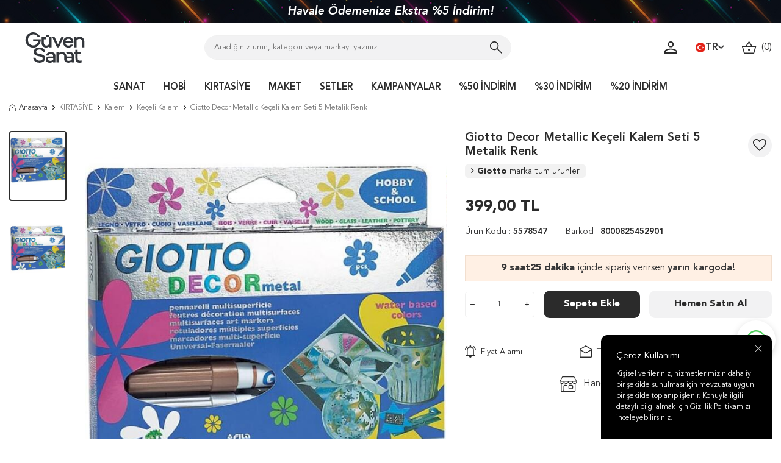

--- FILE ---
content_type: text/html; charset=UTF-8
request_url: https://www.guvensanat.com/giotto-decor-metallic-keceli-kalem-seti-5-metalik-renk-65320
body_size: 44879
content:
<!DOCTYPE html>
<html lang="tr-TR" >
<head>
<meta charset="utf-8" />
<title>Giotto Decor Metallic Keçeli Kalem Seti 5 Metalik Renk Keçeli Kalem Giotto</title>
<meta name="description" content="Giotto Decor Metallic Keçeli Kalem Seti 5 Metalik Renk Keçeli Kalem Metalik mürekkepli keçeli dekor kalemiKağıt, metal, ahşap, plastik,deri ve cam yüzeylerde yüksek kaliteli çizimler yapmak için ideal.5 Metalik renkUzun ömürlü, ultra dayanıklı  4mm keçe uç.Zararsız su bazlı mürekkep renkleri.Yüksek " />
<meta name="copyright" content="T-Soft E-Ticaret Sistemleri" />
<script>window['PRODUCT_DATA'] = [];</script>
<meta name="robots" content="index,follow" /><link rel="canonical" href="https://www.guvensanat.com/giotto-decor-metallic-keceli-kalem-seti-5-metalik-renk-65320" /><link rel="alternate" hreflang="x-default" href="https://www.guvensanat.com/giotto-decor-metallic-keceli-kalem-seti-5-metalik-renk-65320" />
<link rel="alternate" hreflang="tr" href="https://www.guvensanat.com/giotto-decor-metallic-keceli-kalem-seti-5-metalik-renk-65320" />
<meta property="og:image" content="https://witcdn.guvensanat.com/giotto-decor-metallic-keceli-kalem-seti-5-metalik-renk-65320-keceli-kalem-giotto-81737-65-O.jpg"/>
                <meta property="og:image:width" content="300" />
                <meta property="og:image:height" content="300" />
                <meta property="og:type" content="product" />
                <meta property="og:title" content="Giotto Decor Metallic Keçeli Kalem Seti 5 Metalik Renk Keçeli Kalem Giotto" />
                <meta property="og:description" content="Giotto Decor Metallic Keçeli Kalem Seti 5 Metalik Renk Keçeli Kalem Metalik mürekkepli keçeli dekor kalemiKağıt, metal, ahşap, plastik,deri ve cam yüzeylerde yüksek kaliteli çizimler yapmak için ideal.5 Metalik renkUzun ömürlü, ultra dayanıklı  4mm keçe uç.Zararsız su bazlı mürekkep renkleri.Yüksek " />
                <meta property="product:availability" content="in stock" />
                <meta property="og:url" content="https://www.guvensanat.com/giotto-decor-metallic-keceli-kalem-seti-5-metalik-renk-65320" />
                <meta property="og:site_name" content="https://www.guvensanat.com/" />
                <meta name="twitter:card" content="summary" />
                <meta name="twitter:title" content="Giotto Decor Metallic Keçeli Kalem Seti 5 Metalik Renk Keçeli Kalem Giotto" />
                <meta name="twitter:description" content="Giotto Decor Metallic Keçeli Kalem Seti 5 Metalik Renk Keçeli Kalem Metalik mürekkepli keçeli dekor kalemiKağıt, metal, ahşap, plastik,deri ve cam yüzeylerde yüksek kaliteli çizimler yapmak için ideal.5 Metalik renkUzun ömürlü, ultra dayanıklı  4mm keçe uç.Zararsız su bazlı mürekkep renkleri.Yüksek " />
                <meta name="twitter:image" content="https://witcdn.guvensanat.com/giotto-decor-metallic-keceli-kalem-seti-5-metalik-renk-65320-keceli-kalem-giotto-81737-65-O.jpg" /><script src="https://accounts.google.com/gsi/client" async defer></script>
<script>const GOOGLE_CLIENT_ID = "85138527001-h4hc3u1cud28prvoor5a2po6pdp1g63s.apps.googleusercontent.com";</script>
            <script>
                const E_EXPORT_ACTIVE = 1;
                const CART_DROPDOWN_LIST = false;
                const ENDPOINT_PREFIX = 'Ly93aXRjZG4uZ3V2ZW5zYW5hdC5jb20=';
                const ENDPOINT_ALLOWED_KEYS = null;
                const SETTINGS = {"KVKK_REQUIRED":1,"NEGATIVE_STOCK":"0","DYNAMIC_LOADING_SHOW_BUTTON":0,"IS_COMMENT_RATE_ACTIVE":0};
                try {
                    var PAGE_TYPE = 'product';
                    var PAGE_ID = 3;
                    var ON_PAGE_READY = [];
                    var THEME_VERSION = 'v5';
                    var THEME_FOLDER = 'v5-guvenart';
                    var MEMBER_INFO = {"ID":0,"CODE":"","FIRST_NAME":"","BIRTH_DATE":"","GENDER":"","LAST_NAME":"","MAIL":"","MAIL_HASH":"","PHONE":"","PHONE_HASH":"","PHONE_HASH_SHA":"","GROUP":0,"TRANSACTION_COUNT":0,"REPRESENTATIVE":"","KVKK":-1,"COUNTRY":"TR","E_COUNTRY":"TR"};
                    var IS_VENDOR = 0;
                    var MOBILE_ACTIVE = false;
                    var CART_COUNT = '0';
                    var CART_TOTAL = '0,00';
                    var SESS_ID = 'cad856731728b4048096b2fc29f5ad39';
                    var LANGUAGE = 'tr';
                    var CURRENCY = 'TL';
                    var SEP_DEC = ',';
                    var SEP_THO = '.';
                    var DECIMAL_LENGTH = 2;  
                    var SERVICE_INFO = null;
                    var CART_CSRF_TOKEN = '4a01bb0412f8c98d40f4d82bea45a23b15cd0f56ec066bf897c9502ad99f8aa5';
                    var CSRF_TOKEN = 'zYvQ9CjWOLKoQJ3MDriT0mFNzb8uNVC72sr9zrexFx4=';
                    
                }
                catch(err) { }
            </script>
            <link rel="preload" as="font" href="//witcdn.guvensanat.com/theme/v5/css/fonts/tsoft-icon.woff2?v=1" type="font/woff2" crossorigin>
<link rel="preconnect" href="https://fonts.gstatic.com" crossorigin>
<link rel="preload" as="style" href="https://fonts.googleapis.com/css?family=Roboto:regular,500,700&display=sans-serif">
<link rel="stylesheet" href="https://fonts.googleapis.com/css?family=Roboto:regular,500,700&display=sans-serif" media="print" onload="this.media='all'">
<noscript>
<link rel="stylesheet" href="https://fonts.googleapis.com/css?family=Roboto:regular,500,700&display=sans-serif">
</noscript>
<link type="text/css" rel="stylesheet" href="//witcdn.guvensanat.com/srv/compressed/load/all/css/tr/3/0.css?v=1768571884&isTablet=0&isMobile=0&userType=Ziyaretci">
<link rel="shortcut icon" href="//www.guvensanat.com/Data/EditorFiles/favicon.ico">
<meta name="viewport" content="width=device-width, initial-scale=1">
<script>
if (navigator.userAgent.indexOf('iPhone') > -1 || PAGE_ID == 91) {
document.querySelector("[name=viewport]").setAttribute('content', 'width=device-width, initial-scale=1, maximum-scale=1');
}
</script>
<script src="//witcdn.guvensanat.com/theme/v5/js/callbacks.js?v=1768571884"></script>
<script src="//witcdn.guvensanat.com/js/tsoftapps/v5/header.js?v=1768571884"></script>
<script src="//cdn.segmentify.com/b1cb80a2-05b7-4fa1-bc83-76cd49f779a1/segmentify.js" charset="UTF-8"></script><style>
.wp-app-container{
margin-bottom: 77px !important;
z-index: 1 !important;
}
.wp-app-button {
margin-bottom: 53px !important;
margin-right: 9px !important;
}
</style>
<!-- Hotjar Tracking Code -->
<script>
(function(h,o,t,j,a,r){
h.hj=h.hj||function(){(h.hj.q=h.hj.q||[]).push(arguments)};
h._hjSettings={hjid:'https://www.guvensanat.com',hjsv:6};
a=o.getElementsByTagName('head')[0];
r=o.createElement('script');r.async=1;
r.src=t+h._hjSettings.hjid+j+h._hjSettings.hjsv;
a.appendChild(r);
})(window,document,'https://static.hotjar.com/c/hotjar-','.js?sv=');
</script>
<meta name="facebook-domain-verification" content="aldrhqxfaj2xt3icc4o1tfubssckid" /><!-- Google Tag Manager -->
<script>(function(w,d,s,l,i){w[l]=w[l]||[];w[l].push({'gtm.start':
new Date().getTime(),event:'gtm.js'});var f=d.getElementsByTagName(s)[0],
j=d.createElement(s),dl=l!='dataLayer'?'&l='+l:'';j.async=true;j.src=
'https://www.googletagmanager.com/gtm.js?id='+i+dl;f.parentNode.insertBefore(j,f);
})(window,document,'script','dataLayer','GTM-W327SFB');</script>
<!-- End Google Tag Manager --><span id='t-popup-outer' style="display:none;">
<span id='t-popup-container'>
</span>
</span>
<style>
body.t-popup-active {
overflow: hidden
}
#t-popup-outer {
display: none;
position: fixed;
top: 0;
left: 0;
width: 100%;
height: 100%;
z-index: 9999
}
#t-popup-container {
position: absolute;
top: 0;
left: 0;
width: 100%;
height: 100%;
z-index: 9999
}
#t-popup-flexer {
position: absolute;
top: 0;
left: 0;
width: 100%;
height: 100%;
display: flex;
align-items: center
}
#t-popup-mask {
position: absolute;
top: 0;
left: 0;
width: 100%;
height: 100%;
opacity: .95
}
#t-popup-inner {
position: relative;
display: table;
width: 400px;
text-align: center;
box-shadow: 0 0 10px 0 rgba(40, 40, 40, .3);
overflow: hidden;
margin-right: auto;
margin-left: auto
}
#t-popup-close {
z-index: 4;
position: absolute;
top: 10px;
right: 10px;
width: 20px;
height: 20px;
line-height: 20px;
color: #fff;
text-align: center;
font-weight: 700;
background-color: #000;
border-radius: 17px;
cursor: pointer
}
#t-popup-wrapper {
float: left;
width: 100%
}
#t-popup-image-link, #t-popup-img {
float: left;
width: 100%
}
#t-popup-content {
float: left;
width: 100%;
line-height: 1.4;
padding-top: 10px;
padding-bottom: 10px
}
#t-popup-description, #t-popup-title {
float: left;
width: 100%;
box-sizing: border-box;
padding: 10px
}
#t-popup-title {
font-weight: 600
}
#t-popup-buttons {
float: left;
width: 100%;
padding-right: 10px;
padding-bottom: 20px;
padding-left: 10px;
box-sizing: border-box
}
#t-popup-button {
display: table;
min-width: 100px;
padding-right: 15px;
padding-left: 15px;
-webkit-transition-timing-function: cubic-bezier(0.200, 0.020, 0.200, 1.000);
-moz-transition-timing-function: cubic-bezier(0.200, 0.020, 0.200, 1.000);
-ms-transition-timing-function: cubic-bezier(0.200, 0.020, 0.200, 1.000);
-o-transition-timing-function: cubic-bezier(0.200, 0.020, 0.200, 1.000);
transition-timing-function: cubic-bezier(0.200, 0.020, 0.200, 1.000);
-webkit-transition-duration: .5s;
-moz-transition-duration: .5s;
-ms-transition-duration: .5s;
-o-transition-duration: .5s;
transition-duration: .5s;
margin: 5px auto
}
#t-popup-button:hover {
box-shadow: inset 0 0 0 30px rgba(0, 0, 0, .3)
}
@media screen and (max-width: 540px) {
#t-popup-close {
z-index: 999999;
width: 35px;
height: 35px;
line-height: 32px;
padding: 2.5px;
border-radius: 22px
}
}
</style>
<script>
var MULTI_POPUP_APP = {
segments: JSON.parse(`{{segments}}`),
getCookie: (name) => {
let value = "; " + document.cookie;
let parts = value.split("; " + name + "=");
if (parts.length === 2) return parts.pop().split(";").shift();
},
setCookie: (name, value, minute) => {
let expires = "";
if (minute) {
let date = new Date();
date.setTime(date.getTime() + (minute * 60 * 1000));
expires = "; expires=" + date.toUTCString();
}
document.cookie = name + "=" + (value || "") + expires + "; path=/";
},
checkMobile: () => {
if (navigator.userAgent.match(/Android/i)
|| navigator.userAgent.match(/webOS/i)
|| navigator.userAgent.match(/iPhone/i)
|| navigator.userAgent.match(/iPad/i)
|| navigator.userAgent.match(/iPod/i)
|| navigator.userAgent.match(/BlackBerry/i)
|| navigator.userAgent.match(/Windows Phone/i)
) {
return true;
}
return false;
},
run: () => {
MULTI_POPUP_APP.segments.forEach((segment) => {
if (
(segment.show_mobile || (!segment.show_mobile && MULTI_POPUP_APP.checkMobile() === false))
&& window.location.href === (window.location.origin + segment.page_link)
&& segment.languages.includes(window.LANGUAGE)
&& MULTI_POPUP_APP.getCookie('t-popup-' + segment.id) === undefined
) {
MULTI_POPUP_APP.setCookie('t-popup-' + segment.id, '1', segment.popup_refresh_time);
setTimeout(() => {
MULTI_POPUP_APP.showPopup(segment);
}, segment.popup_delay * 1000);
}
}
);
},
showPopup: (segment) => {
let popup = document.getElementById('t-popup-outer');
popup.style.display = 'block';
let container = document.getElementById('t-popup-container');
const text_font = encodeURIComponent(segment.text_font);
container.innerHTML = ` <span id="t-popup-flexer" style="font-family:${segment.text_font}">
<link href="https://fonts.googleapis.com/css?family=${text_font}" id="popupFont" rel="stylesheet">
<span id="t-popup-mask" style="background-color:${segment.popup_mask};"></span>
<span id="t-popup-inner"
style="width:${segment.box_width}px;background-color:${segment.box_background_color};border-radius:${segment.box_radius}px;background-repeat: no-repeat;background-position: center;background-size: 100% 100%;">
<span id="t-popup-close" onclick="MULTI_POPUP_APP.hidePopup()">x</span>
<span id="t-popup-wrapper" style="position:relative;">
<a class="popup_link" href="${segment.popup_link}"
style="z-index: 2; position: absolute; height: 100%; width: 100%; top:0; left: 0;"></a>
<span id="t-popup-content" style="height:${segment.box_height}px;">
<span id="t-popup-title" style="font-size:${segment.title_size}px;color:${segment.title_color};">${segment.popup_title}</span>
<span id="t-popup-subtitle" style="font-size:${segment.sub_title_size}px;color:${segment.sub_title_color};">${segment.popup_sub_title}</span>
<span id="t-popup-description" style="font-size:${segment.text_size}px;color:${segment.text_color};">${segment.popup_text}</span>
</span>
<span id="t-popup-buttons">
<a class="popup_link" href="${segment.popup_link}" id="t-popup-button"
style="line-height:${segment.button_height}px;font-size:${segment.button_text_size}px;color:${segment.button_text_color};background-color:${segment.button_color};border-radius:${segment.button_radius}px;"> ${segment.button_text} </a>
</span>
</span>
</span>
</span>`
console.log('showPopup', segment);
},
hidePopup: () => {
document.getElementById('t-popup-outer').style.display = 'none';
},
}
MULTI_POPUP_APP.run();
</script><!-- T-Soft Apps - Google GTAG - Tracking Code Start -->
<script async src="https://www.googletagmanager.com/gtag/js?id=G-8Q7YTSGRFN"></script>
<script>
function gtag() {
dataLayer.push(arguments);
}
</script>
<!-- T-Soft Apps - Google GTAG - Tracking Code End --><style>
#professional-whatsapp-passive{
width: 50px !important;
margin-top: 110px !important;
font-size: 0px !important;
}
</style>
</head>
<body><!-- Google Tag Manager (noscript) -->
<noscript><iframe src="https://www.googletagmanager.com/ns.html?id=GTM-W327SFB"
height="0" width="0" style="display:none;visibility:hidden"></iframe></noscript>
<!-- End Google Tag Manager (noscript) -->
<input type="hidden" id="cookie-law" value="1"><div class="w-100 d-flex flex-wrap ">
<div class=" col-12 col-sm-12 col-md-12 col-lg-12 col-xl-12 col-xxl-12 column-249  "><div class="row">
<div id="relation|396" data-id="396" class="relArea col-12 v5-guvenart  folder-slider tpl-user_gvnTopSlider "><div class="row"> <div class="w-100 slider-container">
<div class="w-100 h-100 d-flex justify-content-center align-items-center">
<div class="col-12 col-md-9">
<div class="w-100 position-relative slider-block-wrapper">
<div id="slider-block-396" class="swiper-container">
<div class="swiper-wrapper">
<div class="swiper-slide">
<a id="slider-3961"
class="w-100 h-100 d-block text-center"
aria-label="İlk Üyeliğinize Özel %10 Sepet İndirimi">
<div class="text-content text-white">
İlk Üyeliğinize Özel %10 Sepet İndirimi
</div>
</a>
</div>
<div class="swiper-slide">
<a id="slider-3962"
class="w-100 h-100 d-block text-center"
aria-label="Havale Ödemenize Ekstra %5 İndirim!">
<div class="text-content text-white">
Havale Ödemenize Ekstra %5 İndirim!
</div>
</a>
</div>
<div class="swiper-slide">
<a id="slider-3963"
class="w-100 h-100 d-block text-center"
aria-label="Türkiye'nin her yerine 1450 TL ve üzeri kargo bedava!">
<div class="text-content text-white">
Türkiye'nin her yerine 1450 TL ve üzeri kargo bedava!
</div>
</a>
</div>
<div class="swiper-slide">
<a id="slider-3964"
class="w-100 h-100 d-block text-center"
aria-label="Sipariş Oluştur, Aynı Gün Ücretsiz Depodan Teslim Al!">
<div class="text-content text-white">
Sipariş Oluştur, Aynı Gün Ücretsiz Depodan Teslim Al!
</div>
</a>
</div>
</div>
</div>
</div>
</div>
</div>
</div>
</div></div><div id="relation|302" data-id="302" class="relArea col-12 v5-guvenart  folder-header tpl-user_OrcunDefault "><div class="row"><header class="container-fluid">
<div class="row">
<div id="header-middle" class="w-100 ">
<div id="header-sticky" class="w-100 bg-white" data-toggle="sticky" data-parent="#header-middle" data-class="header-sticky" data-scroll="180" data-direction="true">
<div id="header-main" class="container p-1 lg-sticky-none">
<div class="row align-items-center">
<div class="col-3 d-lg-none">
<a href="#mobile-menu-302" data-toggle="drawer" class="header-mobile-menu-btn">
<img src='//witcdn.guvensanat.com/theme/v5-guvenart/assets/header/menu.svg'>
</a>
</div>
<div class="col-4 col-lg-3 d-flex">
<a href="https://www.guvensanat.com/" id="logo">
<p><img src="//witcdn.guvensanat.com/Data/EditorFiles/logo.svg" width="150" height="78px" /></p>
</a>
</div>
<div id="header-search" class="col-12 col-lg-5 mt-1 mt-lg-0 ">
<!--<div class="yilbasi"><img src="https://witcdn.guvensanat.com/Data/EditorFiles/yilbasi-sapka.png" class="yilbasi-sapka"></div>-->
<form action="/arama" method="get" autocomplete="off" id="search" class="w-100 position-relative">
<input id="live-search" type="search" name="q" placeholder="Aradığınız ürün, kategori veya markayı yazınız." class="form-control form-control-md" data-search="live-search" v-model="searchVal" data-licence="1">
<button type="submit" class="" id="live-search-btn">
<img src='//witcdn.guvensanat.com/theme/v5-guvenart/assets/header/search.svg'>
</button>
<div class="p-1 pb-0 bg-white border border-round search-form-list" id="dynamic-search-302" v-if="searchVal.length > 0 && data != ''" v-cloak>
<div class="row dynamic-search">
<div class="col-12 col-sm dynamic-search-item mb-1" v-if="data.products.length > 0">
<div class="block-title border-bottom border-light">Ürünler
</div>
<ul>
<li v-for="P in data.products">
<a :href="'/' + P.url">
<span class="search-image" v-if="P.image"><img :src="P.image" :alt="P.title"></span>
{{ P.title }}
</a>
</li>
</ul>
</div>
<div class="col-12 col-sm dynamic-search-item mb-1" v-if="data.categories.length > 0">
<div class="block-title border-bottom border-light">Kategoriler
</div>
<ul>
<li v-for="C in data.categories">
<a :href="'/' + C.url">
<span class="search-image" v-if="C.image"><img :src="C.image" :alt="C.title"></span>
{{ C.title }}
</a>
</li>
</ul>
</div>
<div class="col-12 col-sm dynamic-search-item mb-1" v-if="data.brands.length > 0">
<div class="block-title border-bottom border-light">Markalar</div>
<ul>
<li v-for="B in data.brands">
<a :href="'/' + B.url">
<span class="search-image" v-if="B.image"><img :src="B.image" :alt="B.title"></span>
{{ B.title }}
</a>
</li>
</ul>
</div>
<div class="col-12 col-sm dynamic-search-item" v-if="data.combines.length > 0">
<div class="block-title border-bottom border-light">Kombinler</div>
<ul>
<li v-for="C in data.combines">
<a :href="'/' + C.url">
<span class="search-image" v-if="C.image"><img :src="C.image" :alt="C.title"></span>
{{ C.title }}
</a>
</li>
</ul>
</div>
<div class="dynamic-search-item px-1 mb-1" v-if="data.products.length < 1 && data.categories.length < 1 && data.brands.length < 1 && data.combines.length < 1">
Sonuç bulunamadı.
</div>
</div>
</div>
</form>
</div>
<div id="hm-links" class="col-5 col-lg-4">
<div class="row justify-content-flex-end">
<div class="col-auto header-account">
<a href="#header-member-panel-302" data-toggle="drawer" class="text-body hm-link" id="header-account">
<img src='//witcdn.guvensanat.com/theme/v5-guvenart/assets/header/user.svg'>
</a>
<div class="w-100 flex-direction-column d-none header-account-hover pt-2">
<div class="w-100">
<div class="texts mb-3 d-flex align-items-center justify-content-center flex-direction-column text-center fs-15 text-primary">
<strong class=" ">Güven Sanat</strong>
<div class="">Kırtasiye Malzemeleri ve Hobi Malzemeleri</div>
</div>
<div class="pt-1 col-12 px-0 ">
<a href="#header-member-panel-302" data-toggle="drawer" class="">
Giriş Yap
</a>
</div>
<div class="pb-1 col-12 mt-1 px-0">
<a class="" href="/uye-kayit">Kayıt Ol</a>
</div>
<div class="pb-1 col-12 mt-1 px-0">
<a class="vendor-btn" href="/bayi-girisi-sayfasi">Bayi Girişi</a>
</div>
</div>
</div>
</div>
<!--<div class="col-auto d-none d-md-block">
<a href="#header-member-panel-302" data-toggle="drawer" class="text-body hm-link " id="header-favourite-count">
<img src='//witcdn.guvensanat.com/theme/v5-guvenart/assets/header/fav.svg'>
</a>
</div>-->
<!--<div class="col-auto d-none d-md-block">
<a href="siparis-takip" class="hm-link">
<img src='//witcdn.guvensanat.com/theme/v5-guvenart/assets/header/cargo.svg'>
<span class="fs-12 d-none d-lg-block">&nbsp;Kargo Takip</span>
</a>
</div>-->
<div class="col-auto d-none d-lg-block">
<div class="dropdown">
<a id="language-currency-btn-302" href="#" class="fw-semibold d-flex align-items-center gap-5px" data-toggle="dropdown">
<img class="language-img border-circle" src="//witcdn.guvensanat.com/lang/tr/tr.webp" alt="tr" width="16" height="16">
TR
<i class="ti-arrow-down"></i>
</a>
<div class="dropdown-menu border border-light">
<div class="d-flex flex-wrap gap-5px border-bottom border-light">
<a href="javascript:void(0)" class="p-2 p-md-1 w-100 d-flex align-items-center active fw-semibold" data-language="tr" data-toggle="language">
Türkçe
<i class="ti-check ml-2"></i> </a>
<a href="javascript:void(0)" class="p-2 p-md-1 w-100 d-flex align-items-center " data-language="en" data-toggle="language">
English
</a>
</div>
<div class="p-2 d-flex flex-wrap gap-1">
<a href="javascript:void(0)" class="w-100 d-flex align-items-center active fw-semibold" data-currency="TL" data-toggle="currency">
TL <i class="ti-check ml-auto"></i> </a>
<a href="javascript:void(0)" class="w-100 d-flex align-items-center " data-currency="USD" data-toggle="currency">
USD </a>
</div>
</div>
</div>
</div>
<div class="col-auto position-relative">
<a href="#header-cart-panel-302" data-toggle="drawer" class="fs-15 hm-link" id="header-cart-count">
<img src='//witcdn.guvensanat.com/theme/v5-guvenart/assets/header/basket.svg'>&nbsp;
(<span class="cart-soft-count">0</span>)
</a>
</div>
</div>
</div>
</div>
</div>
<nav id="main-menu" class="container-fluid px-0 d-none d-lg-block ">
<div class="container">
<ul class="d-flex position-relative menu align-items-center justify-content-center border-top">
<li>
<a href="/sanat" class="d-flex align-items-center h-100 w-100 px-1" title="SANAT">SANAT</a>
<div class="w-100 sub-menu py-1 border-top">
<div class="d-flex w-100 flex-direction-column">
<div class="col-12 p-0 sub-menu-item child ">
<div class="position-relative w-100 px-2">
<a href="/sanatsal-boyalar" class="menu-title " title="Sanatsal Boyalar">
Sanatsal Boyalar
</a>
<div class="flex-direction-column sub-menu-2 py-1">
<ul class="w-100">
<li class="w-100 position-relative sub-menu-2-box ">
<a href="/akrilik-boya" class="d-inline-block px-1" title="Akrilik Boya">Akrilik Boya</a>
<div class="flex-direction-column sub-menu-3 py-1">
<ul class="w-100">
<li class="w-100">
<a href="/akrilik-boya-setleri" class="d-inline-block px-1" title="Akrilik Boya Setleri">Akrilik Boya Setleri</a>
</li>
<li class="w-100">
<a href="/tup-akrilik-boya" class="d-inline-block px-1" title="Tüp Akrilik Boya">Tüp Akrilik Boya</a>
</li>
<li class="w-100">
<a href="/akrilik-murekkep" class="d-inline-block px-1" title="Akrilik Mürekkep">Akrilik Mürekkep</a>
</li>
</ul>
</div>
</li>
<li class="w-100 position-relative sub-menu-2-box ">
<a href="/sulu-boya" class="d-inline-block px-1" title="Sulu Boya">Sulu Boya</a>
<div class="flex-direction-column sub-menu-3 py-1">
<ul class="w-100">
<li class="w-100">
<a href="/sulu-boya-seti" class="d-inline-block px-1" title="Sulu Boya Seti">Sulu Boya Seti</a>
</li>
<li class="w-100">
<a href="/tup-sulu-boya" class="d-inline-block px-1" title="Tüp Sulu Boya">Tüp Sulu Boya</a>
</li>
<li class="w-100">
<a href="/tablet-sulu-boya" class="d-inline-block px-1" title="Tablet Sulu Boya">Tablet Sulu Boya</a>
</li>
<li class="w-100">
<a href="/sivi-sulu-boya" class="d-inline-block px-1" title="Sıvı Sulu Boya">Sıvı Sulu Boya</a>
</li>
</ul>
</div>
</li>
<li class="w-100 position-relative sub-menu-2-box ">
<a href="/yagli-boya" class="d-inline-block px-1" title="Yağlı Boya">Yağlı Boya</a>
<div class="flex-direction-column sub-menu-3 py-1">
<ul class="w-100">
<li class="w-100">
<a href="/yagli-boya-tupleri" class="d-inline-block px-1" title="Yağlı Boya Tüpleri">Yağlı Boya Tüpleri</a>
</li>
<li class="w-100">
<a href="/yagli-boya-seti" class="d-inline-block px-1" title="Yağlı Boya Seti">Yağlı Boya Seti</a>
</li>
</ul>
</div>
</li>
<li class="w-100 position-relative sub-menu-2-box ">
<a href="/pastel-boya" class="d-inline-block px-1" title="Pastel Boya">Pastel Boya</a>
<div class="flex-direction-column sub-menu-3 py-1">
<ul class="w-100">
<li class="w-100">
<a href="/yagli-pastel-boya" class="d-inline-block px-1" title="Yağlı Pastel Boya">Yağlı Pastel Boya</a>
</li>
<li class="w-100">
<a href="/soft-pastel-boya" class="d-inline-block px-1" title="Soft Pastel Boya">Soft Pastel Boya</a>
</li>
</ul>
</div>
</li>
<li class="w-100 position-relative sub-menu-2-box ">
<a href="/guaj-boya" class="d-inline-block px-1" title="Guaj Boya">Guaj Boya</a>
<div class="flex-direction-column sub-menu-3 py-1">
<ul class="w-100">
<li class="w-100">
<a href="/sivi-guaj-boya" class="d-inline-block px-1" title="Sıvı Guaj Boya">Sıvı Guaj Boya</a>
</li>
<li class="w-100">
<a href="/tup-guaj-boya" class="d-inline-block px-1" title="Tüp Guaj Boya">Tüp Guaj Boya</a>
</li>
<li class="w-100">
<a href="/guaj-boya-seti" class="d-inline-block px-1" title="Guaj Boya Seti">Guaj Boya Seti</a>
</li>
</ul>
</div>
</li>
<li class="w-100 position-relative sub-menu-2-box ">
<a href="/sprey-boya" class="d-inline-block px-1" title="Sprey Boya">Sprey Boya</a>
<div class="flex-direction-column sub-menu-3 py-1">
<ul class="w-100">
<li class="w-100">
<a href="/molotow-sprey-boya" class="d-inline-block px-1" title="Molotow Sprey Boya">Molotow Sprey Boya</a>
</li>
<li class="w-100">
<a href="/flame-sprey-boya" class="d-inline-block px-1" title="Flame Sprey Boya">Flame Sprey Boya</a>
</li>
<li class="w-100">
<a href="/sprey-boya-basligi" class="d-inline-block px-1" title="Sprey Boya Başlığı">Sprey Boya Başlığı</a>
</li>
<li class="w-100">
<a href="/sprey-boya-seti" class="d-inline-block px-1" title="Sprey Boya Seti">Sprey Boya Seti</a>
</li>
</ul>
</div>
</li>
</ul>
</div>
</div>
</div>
<div class="col-12 p-0 sub-menu-item child ">
<div class="position-relative w-100 px-2">
<a href="/tuval" class="menu-title " title="Tuval">
Tuval
</a>
<div class="flex-direction-column sub-menu-2 py-1">
<ul class="w-100">
<li class="w-100 position-relative ">
<a href="/akademi-tuval" class="d-inline-block px-1" title="Akademi Tuval">Akademi Tuval</a>
</li>
<li class="w-100 position-relative ">
<a href="/profesyonel-tuval" class="d-inline-block px-1" title="Profesyonel Tuval">Profesyonel Tuval</a>
</li>
<li class="w-100 position-relative ">
<a href="/pres-tuval" class="d-inline-block px-1" title="Pres Tuval">Pres Tuval</a>
</li>
<li class="w-100 position-relative ">
<a href="/geometrik-tuval" class="d-inline-block px-1" title="Geometrik Tuval">Geometrik Tuval</a>
</li>
<li class="w-100 position-relative ">
<a href="/desenli-tuval-2900" class="d-inline-block px-1" title="Desenli Tuval">Desenli Tuval</a>
</li>
<li class="w-100 position-relative ">
<a href="/sayilarla-boyama" class="d-inline-block px-1" title="Sayılarla Boyama">Sayılarla Boyama</a>
</li>
<li class="w-100 position-relative ">
<a href="/tuval-bezi" class="d-inline-block px-1" title="Tuval Bezi">Tuval Bezi</a>
</li>
<li class="w-100 position-relative ">
<a href="/tuval-germe-pensesi" class="d-inline-block px-1" title="Tuval Germe Pensesi">Tuval Germe Pensesi</a>
</li>
</ul>
</div>
</div>
</div>
<div class="col-12 p-0 sub-menu-item child ">
<div class="position-relative w-100 px-2">
<a href="/firca" class="menu-title " title="Fırça">
Fırça
</a>
<div class="flex-direction-column sub-menu-2 py-1">
<ul class="w-100">
<li class="w-100 position-relative ">
<a href="/yagli-boya-fircasi" class="d-inline-block px-1" title="Yağlı Boya Fırçası">Yağlı Boya Fırçası</a>
</li>
<li class="w-100 position-relative ">
<a href="/akrilik-boya-fircasi" class="d-inline-block px-1" title="Akrilik Boya Fırçası">Akrilik Boya Fırçası</a>
</li>
<li class="w-100 position-relative ">
<a href="/sulu-boya-fircasi" class="d-inline-block px-1" title="Sulu Boya Fırçası">Sulu Boya Fırçası</a>
</li>
<li class="w-100 position-relative ">
<a href="/hobi-fircasi" class="d-inline-block px-1" title="Hobi Fırçası">Hobi Fırçası</a>
</li>
<li class="w-100 position-relative ">
<a href="/firca-seti" class="d-inline-block px-1" title="Fırça Seti">Fırça Seti</a>
</li>
<li class="w-100 position-relative ">
<a href="/kaligrafi-fircasi" class="d-inline-block px-1" title="Kaligrafi Fırçası">Kaligrafi Fırçası</a>
</li>
<li class="w-100 position-relative ">
<a href="/pastel-fircasi" class="d-inline-block px-1" title="Pastel Fırçası">Pastel Fırçası</a>
</li>
<li class="w-100 position-relative ">
<a href="/rulo-firca" class="d-inline-block px-1" title="Rulo Fırça">Rulo Fırça</a>
</li>
<li class="w-100 position-relative ">
<a href="/ponpon-firca" class="d-inline-block px-1" title="Ponpon Fırça">Ponpon Fırça</a>
</li>
<li class="w-100 position-relative ">
<a href="/su-hazneli-firca" class="d-inline-block px-1" title="Su Hazneli Fırça">Su Hazneli Fırça</a>
</li>
<li class="w-100 position-relative ">
<a href="/kaucuk-firca" class="d-inline-block px-1" title="Kauçuk Fırça">Kauçuk Fırça</a>
</li>
<li class="w-100 position-relative ">
<a href="/yelpaze-firca" class="d-inline-block px-1" title="Yelpaze Fırça">Yelpaze Fırça</a>
</li>
<li class="w-100 position-relative ">
<a href="/zemin-firca" class="d-inline-block px-1" title="Zemin Fırça">Zemin Fırça</a>
</li>
<li class="w-100 position-relative ">
<a href="/stencil-fircasi" class="d-inline-block px-1" title="Stencil Fırçası">Stencil Fırçası</a>
</li>
<li class="w-100 position-relative ">
<a href="/tezhip-fircasi" class="d-inline-block px-1" title="Tezhip Fırçası">Tezhip Fırçası</a>
</li>
<li class="w-100 position-relative ">
<a href="/liner-firca" class="d-inline-block px-1" title="Liner Fırça">Liner Fırça</a>
</li>
</ul>
</div>
</div>
</div>
<div class="col-12 p-0 sub-menu-item child ">
<div class="position-relative w-100 px-2">
<a href="/cizim" class="menu-title " title="Çizim">
Çizim
</a>
<div class="flex-direction-column sub-menu-2 py-1">
<ul class="w-100">
<li class="w-100 position-relative sub-menu-2-box ">
<a href="/karakalem" class="d-inline-block px-1" title="Karakalem">Karakalem</a>
<div class="flex-direction-column sub-menu-3 py-1">
<ul class="w-100">
<li class="w-100">
<a href="/sulu-boya-kalemi" class="d-inline-block px-1" title="Sulu Boya Kalemi">Sulu Boya Kalemi</a>
</li>
<li class="w-100">
<a href="/portmin-kalem" class="d-inline-block px-1" title="Portmin Kalem">Portmin Kalem</a>
</li>
<li class="w-100">
<a href="/pastel-kalem" class="d-inline-block px-1" title="Pastel Kalem">Pastel Kalem</a>
</li>
<li class="w-100">
<a href="/kuru-boya-kalemi" class="d-inline-block px-1" title="Kuru Boya Kalemi">Kuru Boya Kalemi</a>
</li>
<li class="w-100">
<a href="/grafit-kalem" class="d-inline-block px-1" title="Grafit Kalem">Grafit Kalem</a>
</li>
<li class="w-100">
<a href="/eskiz-kalemi" class="d-inline-block px-1" title="Eskiz Kalemi">Eskiz Kalemi</a>
</li>
<li class="w-100">
<a href="/dereceli-kalem" class="d-inline-block px-1" title="Dereceli Kalem">Dereceli Kalem</a>
</li>
<li class="w-100">
<a href="/karakalem-seti" class="d-inline-block px-1" title="Karakalem Seti">Karakalem Seti</a>
</li>
<li class="w-100">
<a href="/charcoal" class="d-inline-block px-1" title="Charcoal">Charcoal</a>
</li>
</ul>
</div>
</li>
<li class="w-100 position-relative sub-menu-2-box ">
<a href="/grafik-marker-kalem" class="d-inline-block px-1" title="Grafik Marker Kalem">Grafik Marker Kalem</a>
<div class="flex-direction-column sub-menu-3 py-1">
<ul class="w-100">
<li class="w-100">
<a href="/marker-kalem" class="d-inline-block px-1" title="Marker Kalem">Marker Kalem</a>
</li>
<li class="w-100">
<a href="/marker-kalem-seti" class="d-inline-block px-1" title="Marker Kalem Seti">Marker Kalem Seti</a>
</li>
<li class="w-100">
<a href="/marker-kalem-cantasi" class="d-inline-block px-1" title="Marker Kalem Çantası">Marker Kalem Çantası</a>
</li>
<li class="w-100">
<a href="/molotow-coversall" class="d-inline-block px-1" title="Molotow Coversall">Molotow Coversall</a>
</li>
</ul>
</div>
</li>
<li class="w-100 position-relative sub-menu-2-box ">
<a href="/akrilik-marker-kalem" class="d-inline-block px-1" title="Akrilik Marker Kalem">Akrilik Marker Kalem</a>
<div class="flex-direction-column sub-menu-3 py-1">
<ul class="w-100">
<li class="w-100">
<a href="/akrilik-kalem" class="d-inline-block px-1" title="Akrilik Kalem">Akrilik Kalem</a>
</li>
<li class="w-100">
<a href="/akrilik-kalem-seti" class="d-inline-block px-1" title="Akrilik Kalem Seti">Akrilik Kalem Seti</a>
</li>
<li class="w-100">
<a href="/akrilik-kalem-aksesuari" class="d-inline-block px-1" title="Akrilik Kalem Aksesuarı">Akrilik Kalem Aksesuarı</a>
</li>
<li class="w-100">
<a href="/akrilik-kalem-ucu" class="d-inline-block px-1" title="Akrilik Kalem Ucu">Akrilik Kalem Ucu</a>
</li>
<li class="w-100">
<a href="/posca-kalem" class="d-inline-block px-1" title="Posca Kalem">Posca Kalem</a>
</li>
<li class="w-100">
<a href="/refill-extension" class="d-inline-block px-1" title="Refill Extension">Refill Extension</a>
</li>
<li class="w-100">
<a href="/bos-marker" class="d-inline-block px-1" title="Boş Marker">Boş Marker</a>
</li>
</ul>
</div>
</li>
<li class="w-100 position-relative ">
<a href="/cizim-kalemi" class="d-inline-block px-1" title="Teknik Çizim Kalemi">Teknik Çizim Kalemi</a>
</li>
<li class="w-100 position-relative ">
<a href="/brush-pen" class="d-inline-block px-1" title="Brush Pen">Brush Pen</a>
</li>
<li class="w-100 position-relative ">
<a href="/cizim-aksesuari" class="d-inline-block px-1" title="Çizim Aksesuarı">Çizim Aksesuarı</a>
</li>
<li class="w-100 position-relative ">
<a href="/cizim-tableti" class="d-inline-block px-1" title="Çizim Tableti">Çizim Tableti</a>
</li>
<li class="w-100 position-relative ">
<a href="/cizim-murekkebi" class="d-inline-block px-1" title="Çizim Mürekkebi">Çizim Mürekkebi</a>
</li>
<li class="w-100 position-relative ">
<a href="/cizim-masasi" class="d-inline-block px-1" title="Çizim Masası">Çizim Masası</a>
</li>
<li class="w-100 position-relative ">
<a href="/cizim-kitabi" class="d-inline-block px-1" title="Çizim Kitabı">Çizim Kitabı</a>
</li>
</ul>
</div>
</div>
</div>
<div class="col-12 p-0 sub-menu-item child ">
<div class="position-relative w-100 px-2">
<a href="/defter" class="menu-title " title="Defter">
Defter
</a>
<div class="flex-direction-column sub-menu-2 py-1">
<ul class="w-100">
<li class="w-100 position-relative ">
<a href="/siyah-yaprakli-defter" class="d-inline-block px-1" title="Siyah Yapraklı Defter">Siyah Yapraklı Defter</a>
</li>
<li class="w-100 position-relative ">
<a href="/sulu-boya-defteri" class="d-inline-block px-1" title="Sulu Boya Defteri">Sulu Boya Defteri</a>
</li>
<li class="w-100 position-relative ">
<a href="/resim-defteri" class="d-inline-block px-1" title="Resim Defteri">Resim Defteri</a>
</li>
<li class="w-100 position-relative ">
<a href="/eskiz-defteri" class="d-inline-block px-1" title="Eskiz Defteri">Eskiz Defteri</a>
</li>
<li class="w-100 position-relative ">
<a href="/mix-media-defter" class="d-inline-block px-1" title="Mix Media Defter">Mix Media Defter</a>
</li>
<li class="w-100 position-relative ">
<a href="/kraft-defter" class="d-inline-block px-1" title="Kraft Defter">Kraft Defter</a>
</li>
<li class="w-100 position-relative ">
<a href="/akrilik-boya-defteri" class="d-inline-block px-1" title="Akrilik Boya Defteri">Akrilik Boya Defteri</a>
</li>
<li class="w-100 position-relative ">
<a href="/marker-pad" class="d-inline-block px-1" title="Marker Pad">Marker Pad</a>
</li>
<li class="w-100 position-relative ">
<a href="/yagli-boya-defteri" class="d-inline-block px-1" title="Yağlı Boya Defteri">Yağlı Boya Defteri</a>
</li>
<li class="w-100 position-relative ">
<a href="/pastel-defteri" class="d-inline-block px-1" title="Pastel Defteri">Pastel Defteri</a>
</li>
<li class="w-100 position-relative ">
<a href="/bristol-defter" class="d-inline-block px-1" title="Bristol Defter">Bristol Defter</a>
</li>
</ul>
</div>
</div>
</div>
<div class="col-12 p-0 sub-menu-item child ">
<div class="position-relative w-100 px-2">
<a href="/sanatsal-kagit" class="menu-title " title="Sanatsal Kağıt">
Sanatsal Kağıt
</a>
<div class="flex-direction-column sub-menu-2 py-1">
<ul class="w-100">
<li class="w-100 position-relative ">
<a href="/rulo-kagit" class="d-inline-block px-1" title="Rulo Kağıt">Rulo Kağıt</a>
</li>
<li class="w-100 position-relative ">
<a href="/suluboya-kagidi" class="d-inline-block px-1" title="Suluboya Kağıdı">Suluboya Kağıdı</a>
</li>
<li class="w-100 position-relative ">
<a href="/pastel-kagidi" class="d-inline-block px-1" title="Pastel Kağıdı">Pastel Kağıdı</a>
</li>
<li class="w-100 position-relative ">
<a href="/akrilik-kagit" class="d-inline-block px-1" title="Akrilik Kağıt">Akrilik Kağıt</a>
</li>
<li class="w-100 position-relative ">
<a href="/gravur-kagidi" class="d-inline-block px-1" title="Gravür Kağıdı">Gravür Kağıdı</a>
</li>
<li class="w-100 position-relative ">
<a href="/kraft-kagit" class="d-inline-block px-1" title="Kraft Kağıt">Kraft Kağıt</a>
</li>
<li class="w-100 position-relative ">
<a href="/parsomen-kagidi" class="d-inline-block px-1" title="Parşümen Kağıdı">Parşümen Kağıdı</a>
</li>
<li class="w-100 position-relative ">
<a href="/yagliboya-kagidi" class="d-inline-block px-1" title="Yağlıboya Kağıdı">Yağlıboya Kağıdı</a>
</li>
<li class="w-100 position-relative ">
<a href="/aydinger-kagidi" class="d-inline-block px-1" title="Aydınger Kağıdı">Aydınger Kağıdı</a>
</li>
<li class="w-100 position-relative ">
<a href="/cizim-kagidi" class="d-inline-block px-1" title="Çizim Kağıdı">Çizim Kağıdı</a>
</li>
<li class="w-100 position-relative ">
<a href="/bristol-kagit" class="d-inline-block px-1" title="Bristol Kağıt">Bristol Kağıt</a>
</li>
<li class="w-100 position-relative ">
<a href="/eskiz-kagidi" class="d-inline-block px-1" title="Eskiz Kağıdı">Eskiz Kağıdı</a>
</li>
</ul>
</div>
</div>
</div>
<div class="col-12 p-0 sub-menu-item child ">
<div class="position-relative w-100 px-2">
<a href="/sanatsal-yardimcilar" class="menu-title " title="Sanatsal Yardımcılar">
Sanatsal Yardımcılar
</a>
<div class="flex-direction-column sub-menu-2 py-1">
<ul class="w-100">
<li class="w-100 position-relative ">
<a href="/yagli-boya-yardimci-malzemesi" class="d-inline-block px-1" title="Yağlı Boya Yardımcı Malzemesi">Yağlı Boya Yardımcı Malzemesi</a>
</li>
<li class="w-100 position-relative ">
<a href="/astar-boyasi" class="d-inline-block px-1" title="Astar Boyası">Astar Boyası</a>
</li>
<li class="w-100 position-relative ">
<a href="/akrilik-boya-yardimci-malzemesi" class="d-inline-block px-1" title="Akrilik Boya Yardımcı Malzemesi">Akrilik Boya Yardımcı Malzemesi</a>
</li>
<li class="w-100 position-relative ">
<a href="/sulu-boya-yardimci-malzemesi" class="d-inline-block px-1" title="Sulu Boya Yardımcı Malzemesi">Sulu Boya Yardımcı Malzemesi</a>
</li>
<li class="w-100 position-relative ">
<a href="/firca-temizleyici" class="d-inline-block px-1" title="Fırça Temizleyici">Fırça Temizleyici</a>
</li>
<li class="w-100 position-relative ">
<a href="/guaj-boya-yardimci-malzemesi" class="d-inline-block px-1" title="Guaj Boya Yardımcı Malzemesi">Guaj Boya Yardımcı Malzemesi</a>
</li>
<li class="w-100 position-relative ">
<a href="/pigment" class="d-inline-block px-1" title="Pigment">Pigment</a>
</li>
<li class="w-100 position-relative ">
<a href="/pastel-boya-yardimci-malzemesi" class="d-inline-block px-1" title="Pastel Boya Yardımcı Malzemesi">Pastel Boya Yardımcı Malzemesi</a>
</li>
<li class="w-100 position-relative sub-menu-2-box ">
<a href="/vernik" class="d-inline-block px-1" title="Vernik">Vernik</a>
<div class="flex-direction-column sub-menu-3 py-1">
<ul class="w-100">
<li class="w-100">
<a href="/sprey-vernik" class="d-inline-block px-1" title="Sprey Vernik">Sprey Vernik</a>
</li>
<li class="w-100">
<a href="/sivi-vernik" class="d-inline-block px-1" title="Sıvı Vernik">Sıvı Vernik</a>
</li>
</ul>
</div>
</li>
<li class="w-100 position-relative ">
<a href="/sprey-boya-yardimci-malzemesi" class="d-inline-block px-1" title="Sprey Boya Yardımcı Malzemesi">Sprey Boya Yardımcı Malzemesi</a>
</li>
</ul>
</div>
</div>
</div>
<div class="col-12 p-0 sub-menu-item child ">
<div class="position-relative w-100 px-2">
<a href="/linol-gravur-baski" class="menu-title " title="Linol - Gravür Baskı">
Linol - Gravür Baskı
</a>
<div class="flex-direction-column sub-menu-2 py-1">
<ul class="w-100">
<li class="w-100 position-relative ">
<a href="/baski-merdanesi" class="d-inline-block px-1" title="Baskı Merdanesi">Baskı Merdanesi</a>
</li>
<li class="w-100 position-relative ">
<a href="/linolyum" class="d-inline-block px-1" title="Linolyum">Linolyum</a>
</li>
<li class="w-100 position-relative ">
<a href="/linol-oyma-seti" class="d-inline-block px-1" title="Linol Oyma Seti">Linol Oyma Seti</a>
</li>
<li class="w-100 position-relative ">
<a href="/linol-gravur-yardimci-malzemesi" class="d-inline-block px-1" title="Linol - Gravür Yardımcı Malzemesi">Linol - Gravür Yardımcı Malzemesi</a>
</li>
<li class="w-100 position-relative ">
<a href="/cinko-levha" class="d-inline-block px-1" title="Çinko Levha">Çinko Levha</a>
</li>
<li class="w-100 position-relative ">
<a href="/linol-boya" class="d-inline-block px-1" title="Linol Boya">Linol Boya</a>
</li>
<li class="w-100 position-relative ">
<a href="/gravur-boyasi" class="d-inline-block px-1" title="Gravür Boyası">Gravür Boyası</a>
</li>
<li class="w-100 position-relative ">
<a href="/gravur-kalemi" class="d-inline-block px-1" title="Gravür Kalemi">Gravür Kalemi</a>
</li>
</ul>
</div>
</div>
</div>
<div class="col-12 p-0 sub-menu-item child ">
<div class="position-relative w-100 px-2">
<a href="/resim-malzemeleri" class="menu-title " title="Resim Malzemeleri">
Resim Malzemeleri
</a>
<div class="flex-direction-column sub-menu-2 py-1">
<ul class="w-100">
<li class="w-100 position-relative sub-menu-2-box ">
<a href="/resim-paleti" class="d-inline-block px-1" title="Resim Paleti">Resim Paleti</a>
<div class="flex-direction-column sub-menu-3 py-1">
<ul class="w-100">
<li class="w-100">
<a href="/ahsap-palet" class="d-inline-block px-1" title="Ahşap Palet">Ahşap Palet</a>
</li>
<li class="w-100">
<a href="/kagit-palet" class="d-inline-block px-1" title="Kağıt Palet">Kağıt Palet</a>
</li>
<li class="w-100">
<a href="/metal-palet" class="d-inline-block px-1" title="Metal Palet">Metal Palet</a>
</li>
<li class="w-100">
<a href="/plastik-palet" class="d-inline-block px-1" title="Plastik Palet">Plastik Palet</a>
</li>
<li class="w-100">
<a href="/porselen-palet" class="d-inline-block px-1" title="Porselen Palet">Porselen Palet</a>
</li>
</ul>
</div>
</li>
<li class="w-100 position-relative ">
<a href="/duralit" class="d-inline-block px-1" title="Duralit">Duralit</a>
</li>
<li class="w-100 position-relative ">
<a href="/ahsap-model-manken" class="d-inline-block px-1" title="Ahşap Model Manken">Ahşap Model Manken</a>
</li>
<li class="w-100 position-relative ">
<a href="/spatul" class="d-inline-block px-1" title="Spatül">Spatül</a>
</li>
<li class="w-100 position-relative ">
<a href="/resim-cantasi" class="d-inline-block px-1" title="Resim Çantası">Resim Çantası</a>
</li>
<li class="w-100 position-relative ">
<a href="/proje-tupu" class="d-inline-block px-1" title="Proje Tüpü">Proje Tüpü</a>
</li>
<li class="w-100 position-relative ">
<a href="/resim-aksesuari" class="d-inline-block px-1" title="Resim Aksesuarı">Resim Aksesuarı</a>
</li>
<li class="w-100 position-relative ">
<a href="/firca-temizleme-kabi" class="d-inline-block px-1" title="Fırça Temizleme Kabı">Fırça Temizleme Kabı</a>
</li>
<li class="w-100 position-relative ">
<a href="/rulo-kalemlik" class="d-inline-block px-1" title="Rulo Kalemlik">Rulo Kalemlik</a>
</li>
<li class="w-100 position-relative ">
<a href="/firca-cantasi" class="d-inline-block px-1" title="Fırça Çantası">Fırça Çantası</a>
</li>
</ul>
</div>
</div>
</div>
<div class="col-12 p-0 sub-menu-item child ">
<div class="position-relative w-100 px-2">
<a href="/modelaj" class="menu-title " title="Modelaj">
Modelaj
</a>
<div class="flex-direction-column sub-menu-2 py-1">
<ul class="w-100">
<li class="w-100 position-relative sub-menu-2-box ">
<a href="/seramik-hamuru" class="d-inline-block px-1" title="Seramik Hamuru">Seramik Hamuru</a>
<div class="flex-direction-column sub-menu-3 py-1">
<ul class="w-100">
<li class="w-100">
<a href="/firinlanabilir-seramik-hamuru" class="d-inline-block px-1" title="Fırınlanabilir Seramik Hamuru">Fırınlanabilir Seramik Hamuru</a>
</li>
<li class="w-100">
<a href="/hava-ile-kuruyan-seramik-hamuru" class="d-inline-block px-1" title="Hava ile Kuruyan Seramik Hamuru">Hava ile Kuruyan Seramik Hamuru</a>
</li>
</ul>
</div>
</li>
<li class="w-100 position-relative ">
<a href="/ahsap-oyma" class="d-inline-block px-1" title="Ahşap Oyma">Ahşap Oyma</a>
</li>
<li class="w-100 position-relative ">
<a href="/seramik-sekillendirme" class="d-inline-block px-1" title="Seramik Şekillendirme">Seramik Şekillendirme</a>
</li>
<li class="w-100 position-relative ">
<a href="/turnet" class="d-inline-block px-1" title="Turnet">Turnet</a>
</li>
<li class="w-100 position-relative ">
<a href="/polimer-kil" class="d-inline-block px-1" title="Polimer Kil">Polimer Kil</a>
</li>
<li class="w-100 position-relative ">
<a href="/plastilin" class="d-inline-block px-1" title="Plastilin">Plastilin</a>
</li>
</ul>
</div>
</div>
</div>
<div class="col-12 p-0 sub-menu-item child ">
<div class="position-relative w-100 px-2">
<a href="/geleneksel-sanatlar" class="menu-title " title="Geleneksel Sanatlar">
Geleneksel Sanatlar
</a>
<div class="flex-direction-column sub-menu-2 py-1">
<ul class="w-100">
<li class="w-100 position-relative sub-menu-2-box ">
<a href="/ebru-sanati" class="d-inline-block px-1" title="Ebru Sanatı">Ebru Sanatı</a>
<div class="flex-direction-column sub-menu-3 py-1">
<ul class="w-100">
<li class="w-100">
<a href="/ebru-boyasi" class="d-inline-block px-1" title="Ebru Boyası">Ebru Boyası</a>
</li>
<li class="w-100">
<a href="/ebru-seti" class="d-inline-block px-1" title="Ebru Seti">Ebru Seti</a>
</li>
<li class="w-100">
<a href="/ebru-yardimci-malzemesi" class="d-inline-block px-1" title="Ebru Yardımcı Malzemesi">Ebru Yardımcı Malzemesi</a>
</li>
</ul>
</div>
</li>
<li class="w-100 position-relative sub-menu-2-box ">
<a href="/hat-sanati-malzemeleri" class="d-inline-block px-1" title="Hat Sanatı Malzemeleri">Hat Sanatı Malzemeleri</a>
<div class="flex-direction-column sub-menu-3 py-1">
<ul class="w-100">
<li class="w-100">
<a href="/hat-murekkebi" class="d-inline-block px-1" title="Hat Mürekkebi">Hat Mürekkebi</a>
</li>
<li class="w-100">
<a href="/hat-kalemi" class="d-inline-block px-1" title="Hat Kalemi">Hat Kalemi</a>
</li>
<li class="w-100">
<a href="/hat-yardimci" class="d-inline-block px-1" title="Hat Yardımcı">Hat Yardımcı</a>
</li>
</ul>
</div>
</li>
<li class="w-100 position-relative ">
<a href="/trilin" class="d-inline-block px-1" title="Trilin">Trilin</a>
</li>
<li class="w-100 position-relative ">
<a href="/tezhip" class="d-inline-block px-1" title="Tezhip">Tezhip</a>
</li>
</ul>
</div>
</div>
</div>
<div class="col-12 p-0 sub-menu-item child ">
<div class="position-relative w-100 px-2">
<a href="/sovale" class="menu-title " title="Şövale">
Şövale
</a>
<div class="flex-direction-column sub-menu-2 py-1">
<ul class="w-100">
<li class="w-100 position-relative ">
<a href="/masaustu-sovale" class="d-inline-block px-1" title="Masaüstü Şövale">Masaüstü Şövale</a>
</li>
<li class="w-100 position-relative ">
<a href="/kir-tipi-sovale" class="d-inline-block px-1" title="Kır Tipi Şövale">Kır Tipi Şövale</a>
</li>
<li class="w-100 position-relative ">
<a href="/sulu-boya-sovalesi" class="d-inline-block px-1" title="Sulu Boya Şövalesi">Sulu Boya Şövalesi</a>
</li>
<li class="w-100 position-relative ">
<a href="/profesyonel-sovale" class="d-inline-block px-1" title="Profesyonel Şövale">Profesyonel Şövale</a>
</li>
<li class="w-100 position-relative ">
<a href="/mini-sovale" class="d-inline-block px-1" title="Mini Şövale">Mini Şövale</a>
</li>
</ul>
</div>
</div>
</div>
<div class="col-12 p-0 sub-menu-item child ">
<div class="position-relative w-100 px-2">
<a href="/kaligrafi" class="menu-title " title="Kaligrafi">
Kaligrafi
</a>
<div class="flex-direction-column sub-menu-2 py-1">
<ul class="w-100">
<li class="w-100 position-relative ">
<a href="/kaligrafi-kalemi" class="d-inline-block px-1" title="Kaligrafi Kalemi">Kaligrafi Kalemi</a>
</li>
<li class="w-100 position-relative ">
<a href="/kaligrafi-kagidi" class="d-inline-block px-1" title="Kaligrafi Kağıdı">Kaligrafi Kağıdı</a>
</li>
<li class="w-100 position-relative ">
<a href="/kaligrafi-defteri" class="d-inline-block px-1" title="Kaligrafi Defteri">Kaligrafi Defteri</a>
</li>
<li class="w-100 position-relative ">
<a href="/kaligrafi-murekkebi" class="d-inline-block px-1" title="Kaligrafi Mürekkebi">Kaligrafi Mürekkebi</a>
</li>
<li class="w-100 position-relative ">
<a href="/kaligrafi-seti" class="d-inline-block px-1" title="Kaligrafi Seti">Kaligrafi Seti</a>
</li>
<li class="w-100 position-relative ">
<a href="/divit" class="d-inline-block px-1" title="Divit">Divit</a>
</li>
<li class="w-100 position-relative ">
<a href="/cini-murekkebi" class="d-inline-block px-1" title="Çini Mürekkebi">Çini Mürekkebi</a>
</li>
</ul>
</div>
</div>
</div>
</div>
</div>
<!-- <div class="menu-overlay"></div>-->
</li>
<li>
<a href="/hobi" class="d-flex align-items-center h-100 w-100 px-1" title="HOBİ">HOBİ</a>
<div class="w-100 sub-menu py-1 border-top">
<div class="d-flex w-100 flex-direction-column">
<div class="col-12 p-0 sub-menu-item child ">
<div class="position-relative w-100 px-2">
<a href="/hobi-boyalari" class="menu-title " title="Hobi Boyaları">
Hobi Boyaları
</a>
<div class="flex-direction-column sub-menu-2 py-1">
<ul class="w-100">
<li class="w-100 position-relative ">
<a href="/kumas-boyasi" class="d-inline-block px-1" title="Kumaş Boyası">Kumaş Boyası</a>
</li>
<li class="w-100 position-relative ">
<a href="/deri-boyasi" class="d-inline-block px-1" title="Deri Boyası">Deri Boyası</a>
</li>
<li class="w-100 position-relative ">
<a href="/ahsap-boyasi" class="d-inline-block px-1" title="Ahşap Boyası">Ahşap Boyası</a>
</li>
<li class="w-100 position-relative ">
<a href="/cam-boyasi" class="d-inline-block px-1" title="Cam Boyası">Cam Boyası</a>
</li>
<li class="w-100 position-relative ">
<a href="/mobilya-boyasi" class="d-inline-block px-1" title="Mobilya Boyası">Mobilya Boyası</a>
</li>
<li class="w-100 position-relative ">
<a href="/seramik-boyasi" class="d-inline-block px-1" title="Seramik Boyası">Seramik Boyası</a>
</li>
<li class="w-100 position-relative ">
<a href="/parmak-boyasi" class="d-inline-block px-1" title="Parmak Boyası">Parmak Boyası</a>
</li>
<li class="w-100 position-relative ">
<a href="/yuz-boyasi" class="d-inline-block px-1" title="Yüz Boyası">Yüz Boyası</a>
</li>
<li class="w-100 position-relative ">
<a href="/eskitme-boyasi" class="d-inline-block px-1" title="Eskitme Boyası">Eskitme Boyası</a>
</li>
<li class="w-100 position-relative ">
<a href="/porselen-boyasi" class="d-inline-block px-1" title="Porselen Boyası">Porselen Boyası</a>
</li>
<li class="w-100 position-relative ">
<a href="/kontur-boya" class="d-inline-block px-1" title="Kontür Boya">Kontür Boya</a>
</li>
<li class="w-100 position-relative ">
<a href="/efekt-boyasi" class="d-inline-block px-1" title="Efekt Boyası">Efekt Boyası</a>
</li>
<li class="w-100 position-relative ">
<a href="/toz-boya" class="d-inline-block px-1" title="Toz Boya">Toz Boya</a>
</li>
<li class="w-100 position-relative ">
<a href="/boncuk-boya" class="d-inline-block px-1" title="Boncuk Boya">Boncuk Boya</a>
</li>
<li class="w-100 position-relative ">
<a href="/kara-tahta-boyasi" class="d-inline-block px-1" title="Kara Tahta Boyası">Kara Tahta Boyası</a>
</li>
<li class="w-100 position-relative ">
<a href="/catlatma-boyasi" class="d-inline-block px-1" title="Çatlatma Boyası">Çatlatma Boyası</a>
</li>
<li class="w-100 position-relative ">
<a href="/simli-boya" class="d-inline-block px-1" title="Simli Boya">Simli Boya</a>
</li>
<li class="w-100 position-relative ">
<a href="/sir-boyasi" class="d-inline-block px-1" title="Sır Boyası">Sır Boyası</a>
</li>
<li class="w-100 position-relative ">
<a href="/mum-boya" class="d-inline-block px-1" title="Mum Boya">Mum Boya</a>
</li>
<li class="w-100 position-relative ">
<a href="/gece-parlayan-boya" class="d-inline-block px-1" title="Gece Parlayan Boya">Gece Parlayan Boya</a>
</li>
</ul>
</div>
</div>
</div>
<div class="col-12 p-0 sub-menu-item child ">
<div class="position-relative w-100 px-2">
<a href="/hobi-kalemi" class="menu-title " title="Hobi Kalemi">
Hobi Kalemi
</a>
<div class="flex-direction-column sub-menu-2 py-1">
<ul class="w-100">
<li class="w-100 position-relative ">
<a href="/cam-kalemi" class="d-inline-block px-1" title="Cam Kalemi">Cam Kalemi</a>
</li>
<li class="w-100 position-relative ">
<a href="/porselen-kalemi" class="d-inline-block px-1" title="Porselen Kalemi">Porselen Kalemi</a>
</li>
<li class="w-100 position-relative ">
<a href="/kumas-kalemi" class="d-inline-block px-1" title="Kumaş Kalemi">Kumaş Kalemi</a>
</li>
<li class="w-100 position-relative ">
<a href="/rotus-kalemi" class="d-inline-block px-1" title="Rötüş Kalemi">Rötüş Kalemi</a>
</li>
</ul>
</div>
</div>
</div>
<div class="col-12 p-0 sub-menu-item child ">
<div class="position-relative w-100 px-2">
<a href="/hobi-yardimci-urun" class="menu-title " title="Hobi Yardımcı Ürün">
Hobi Yardımcı Ürün
</a>
<div class="flex-direction-column sub-menu-2 py-1">
<ul class="w-100">
<li class="w-100 position-relative ">
<a href="/jel" class="d-inline-block px-1" title="Jel">Jel</a>
</li>
<li class="w-100 position-relative ">
<a href="/parmak-yaldiz" class="d-inline-block px-1" title="Parmak Yaldız">Parmak Yaldız</a>
</li>
<li class="w-100 position-relative ">
<a href="/batik-kepce" class="d-inline-block px-1" title="Batik Kepçe">Batik Kepçe</a>
</li>
<li class="w-100 position-relative ">
<a href="/rolyef-pasta" class="d-inline-block px-1" title="Rölyef Pasta">Rölyef Pasta</a>
</li>
<li class="w-100 position-relative ">
<a href="/hobi-medyum" class="d-inline-block px-1" title="Hobi Medyum">Hobi Medyum</a>
</li>
<li class="w-100 position-relative ">
<a href="/hobi-vernigi" class="d-inline-block px-1" title="Hobi Verniği">Hobi Verniği</a>
</li>
<li class="w-100 position-relative ">
<a href="/varak" class="d-inline-block px-1" title="Varak">Varak</a>
</li>
<li class="w-100 position-relative ">
<a href="/tutkal" class="d-inline-block px-1" title="Tutkal">Tutkal</a>
</li>
<li class="w-100 position-relative ">
<a href="/epoksi-recine" class="d-inline-block px-1" title="Epoksi Reçine">Epoksi Reçine</a>
</li>
<li class="w-100 position-relative ">
<a href="/sunger" class="d-inline-block px-1" title="Sünger">Sünger</a>
</li>
<li class="w-100 position-relative ">
<a href="/hobi-muhtelif" class="d-inline-block px-1" title="Hobi Muhtelif">Hobi Muhtelif</a>
</li>
<li class="w-100 position-relative ">
<a href="/doku-taragi" class="d-inline-block px-1" title="Doku Tarağı">Doku Tarağı</a>
</li>
</ul>
</div>
</div>
</div>
<div class="col-12 p-0 sub-menu-item child ">
<div class="position-relative w-100 px-2">
<a href="/hobi-kagidi" class="menu-title " title="Hobi Kağıdı">
Hobi Kağıdı
</a>
<div class="flex-direction-column sub-menu-2 py-1">
<ul class="w-100">
<li class="w-100 position-relative ">
<a href="/origami-kagidi" class="d-inline-block px-1" title="Origami Kağıdı">Origami Kağıdı</a>
</li>
<li class="w-100 position-relative ">
<a href="/transfer-kagidi" class="d-inline-block px-1" title="Transfer Kağıdı">Transfer Kağıdı</a>
</li>
<li class="w-100 position-relative ">
<a href="/stencil" class="d-inline-block px-1" title="Stencil">Stencil</a>
</li>
<li class="w-100 position-relative ">
<a href="/kuculen-kagit" class="d-inline-block px-1" title="Küçülen Kağıt">Küçülen Kağıt</a>
</li>
<li class="w-100 position-relative ">
<a href="/kece" class="d-inline-block px-1" title="Keçe">Keçe</a>
</li>
<li class="w-100 position-relative ">
<a href="/yapiskanli-folyo" class="d-inline-block px-1" title="Yapışkanlı Folyo">Yapışkanlı Folyo</a>
</li>
<li class="w-100 position-relative ">
<a href="/eva" class="d-inline-block px-1" title="Eva">Eva</a>
</li>
</ul>
</div>
</div>
</div>
<div class="col-12 p-0 sub-menu-item child ">
<div class="position-relative w-100 px-2">
<a href="/hobi-etkinlik" class="menu-title " title="Hobi Etkinlik">
Hobi Etkinlik
</a>
<div class="flex-direction-column sub-menu-2 py-1">
<ul class="w-100">
<li class="w-100 position-relative ">
<a href="/boncuk" class="d-inline-block px-1" title="Boncuk">Boncuk</a>
</li>
<li class="w-100 position-relative ">
<a href="/mandal" class="d-inline-block px-1" title="Mandal">Mandal</a>
</li>
<li class="w-100 position-relative ">
<a href="/ip" class="d-inline-block px-1" title="İp">İp</a>
</li>
<li class="w-100 position-relative ">
<a href="/oynar-goz" class="d-inline-block px-1" title="Oynar Göz">Oynar Göz</a>
</li>
<li class="w-100 position-relative ">
<a href="/pul" class="d-inline-block px-1" title="Pul">Pul</a>
</li>
<li class="w-100 position-relative ">
<a href="/rafya" class="d-inline-block px-1" title="Rafya">Rafya</a>
</li>
<li class="w-100 position-relative ">
<a href="/ponpon" class="d-inline-block px-1" title="Ponpon">Ponpon</a>
</li>
<li class="w-100 position-relative ">
<a href="/tas-tozu" class="d-inline-block px-1" title="Taş Tozu">Taş Tozu</a>
</li>
<li class="w-100 position-relative ">
<a href="/seffaf-kure" class="d-inline-block px-1" title="Şeffaf Küre">Şeffaf Küre</a>
</li>
<li class="w-100 position-relative ">
<a href="/mum-yapimi" class="d-inline-block px-1" title="Mum Yapımı">Mum Yapımı</a>
</li>
<li class="w-100 position-relative ">
<a href="/quilling" class="d-inline-block px-1" title="Quilling">Quilling</a>
</li>
<li class="w-100 position-relative ">
<a href="/mozaik-yapimi" class="d-inline-block px-1" title="Mozaik Yapımı">Mozaik Yapımı</a>
</li>
<li class="w-100 position-relative ">
<a href="/folyo-kabartma" class="d-inline-block px-1" title="Folyo Kabartma">Folyo Kabartma</a>
</li>
<li class="w-100 position-relative ">
<a href="/strafor-kopuk" class="d-inline-block px-1" title="Strafor Köpük">Strafor Köpük</a>
</li>
<li class="w-100 position-relative ">
<a href="/sabun-yapimi" class="d-inline-block px-1" title="Sabun Yapımı">Sabun Yapımı</a>
</li>
<li class="w-100 position-relative ">
<a href="/kurdele" class="d-inline-block px-1" title="Kurdele">Kurdele</a>
</li>
<li class="w-100 position-relative ">
<a href="/toz-sim" class="d-inline-block px-1" title="Toz Sim">Toz Sim</a>
</li>
<li class="w-100 position-relative ">
<a href="/sonil" class="d-inline-block px-1" title="Şönil">Şönil</a>
</li>
</ul>
</div>
</div>
</div>
<div class="col-12 p-0 sub-menu-item child ">
<div class="position-relative w-100 px-2">
<a href="/objeler" class="menu-title " title="Objeler">
Objeler
</a>
<div class="flex-direction-column sub-menu-2 py-1">
<ul class="w-100">
<li class="w-100 position-relative ">
<a href="/ahsap-obje" class="d-inline-block px-1" title="Ahşap Obje">Ahşap Obje</a>
</li>
</ul>
</div>
</div>
</div>
<div class="col-12 p-0 sub-menu-item child ">
<div class="position-relative w-100 px-2">
<a href="/parti-malzemeleri" class="menu-title " title="Parti Malzemeleri">
Parti Malzemeleri
</a>
<div class="flex-direction-column sub-menu-2 py-1">
<ul class="w-100">
<li class="w-100 position-relative ">
<a href="/balon" class="d-inline-block px-1" title="Balon">Balon</a>
</li>
<li class="w-100 position-relative ">
<a href="/yilbasi-susleri" class="d-inline-block px-1" title="Yılbaşı Süsleri">Yılbaşı Süsleri</a>
</li>
<li class="w-100 position-relative ">
<a href="/karton-maske" class="d-inline-block px-1" title="Karton Maske">Karton Maske</a>
</li>
</ul>
</div>
</div>
</div>
<div class="col-12 p-0 sub-menu-item ">
<div class="position-relative w-100 px-2">
<a href="/silikon-kalip" class="menu-title " title="Silikon Kalıp">
Silikon Kalıp
</a>
</div>
</div>
<div class="col-12 p-0 sub-menu-item ">
<div class="position-relative w-100 px-2">
<a href="/hobi-seti" class="menu-title " title="Hobi Seti">
Hobi Seti
</a>
</div>
</div>
</div>
</div>
<!-- <div class="menu-overlay"></div>-->
</li>
<li>
<a href="/kirtasiye" class="d-flex align-items-center h-100 w-100 px-1" title="KIRTASİYE">KIRTASİYE</a>
<div class="w-100 sub-menu py-1 border-top">
<div class="d-flex w-100 flex-direction-column">
<div class="col-12 p-0 sub-menu-item child ">
<div class="position-relative w-100 px-2">
<a href="/kalem" class="menu-title " title="Kalem">
Kalem
</a>
<div class="flex-direction-column sub-menu-2 py-1">
<ul class="w-100">
<li class="w-100 position-relative ">
<a href="/kursun-kalem" class="d-inline-block px-1" title="Kurşun Kalem">Kurşun Kalem</a>
</li>
<li class="w-100 position-relative ">
<a href="/dolma-kalem" class="d-inline-block px-1" title="Dolma Kalem">Dolma Kalem</a>
</li>
<li class="w-100 position-relative ">
<a href="/fosforlu-kalem" class="d-inline-block px-1" title="Fosforlu Kalem">Fosforlu Kalem</a>
</li>
<li class="w-100 position-relative ">
<a href="/keceli-kalem" class="d-inline-block px-1" title="Keçeli Kalem">Keçeli Kalem</a>
</li>
<li class="w-100 position-relative ">
<a href="/uclu-versatil-kalem" class="d-inline-block px-1" title="Uçlu (Versatil) Kalem">Uçlu (Versatil) Kalem</a>
</li>
<li class="w-100 position-relative ">
<a href="/tukenmez-kalem" class="d-inline-block px-1" title="Tükenmez Kalem">Tükenmez Kalem</a>
</li>
<li class="w-100 position-relative ">
<a href="/asetat-kalem" class="d-inline-block px-1" title="Asetat Kalem">Asetat Kalem</a>
</li>
<li class="w-100 position-relative ">
<a href="/tahta-kalemi" class="d-inline-block px-1" title="Tahta Kalemi">Tahta Kalemi</a>
</li>
<li class="w-100 position-relative ">
<a href="/rapido-kalem" class="d-inline-block px-1" title="Rapido Kalem">Rapido Kalem</a>
</li>
<li class="w-100 position-relative ">
<a href="/permanent-kalem" class="d-inline-block px-1" title="Permanent Kalem">Permanent Kalem</a>
</li>
<li class="w-100 position-relative ">
<a href="/igne-uclu-kalem" class="d-inline-block px-1" title="İğne Uçlu Kalem">İğne Uçlu Kalem</a>
</li>
<li class="w-100 position-relative ">
<a href="/kalem-ucu" class="d-inline-block px-1" title="Kalem Ucu">Kalem Ucu</a>
</li>
<li class="w-100 position-relative ">
<a href="/jel-kalem" class="d-inline-block px-1" title="Jel Kalem">Jel Kalem</a>
</li>
<li class="w-100 position-relative ">
<a href="/tebesir-kalemi" class="d-inline-block px-1" title="Tebeşir Kalemi">Tebeşir Kalemi</a>
</li>
<li class="w-100 position-relative ">
<a href="/derz-kalemi" class="d-inline-block px-1" title="Derz Kalemi">Derz Kalemi</a>
</li>
<li class="w-100 position-relative ">
<a href="/roller-kalem" class="d-inline-block px-1" title="Roller Kalem">Roller Kalem</a>
</li>
<li class="w-100 position-relative ">
<a href="/mobilya-kalemi" class="d-inline-block px-1" title="Mobilya Kalemi">Mobilya Kalemi</a>
</li>
<li class="w-100 position-relative ">
<a href="/pilot-kalem" class="d-inline-block px-1" title="Pilot Kalem">Pilot Kalem</a>
</li>
</ul>
</div>
</div>
</div>
<div class="col-12 p-0 sub-menu-item child ">
<div class="position-relative w-100 px-2">
<a href="/okul-kirtasiye-malzemeleri" class="menu-title " title="Okul Kırtasiye Malzemeleri">
Okul Kırtasiye Malzemeleri
</a>
<div class="flex-direction-column sub-menu-2 py-1">
<ul class="w-100">
<li class="w-100 position-relative sub-menu-2-box ">
<a href="/silgi-cesitleri" class="d-inline-block px-1" title="Silgi Çeşitleri">Silgi Çeşitleri</a>
<div class="flex-direction-column sub-menu-3 py-1">
<ul class="w-100">
<li class="w-100">
<a href="/hamur-silgi" class="d-inline-block px-1" title="Hamur Silgi">Hamur Silgi</a>
</li>
<li class="w-100">
<a href="/kalem-silgi" class="d-inline-block px-1" title="Kalem Silgi">Kalem Silgi</a>
</li>
<li class="w-100">
<a href="/sinav-silgisi" class="d-inline-block px-1" title="Sınav Silgisi">Sınav Silgisi</a>
</li>
<li class="w-100">
<a href="/silgi" class="d-inline-block px-1" title="Silgi">Silgi</a>
</li>
</ul>
</div>
</li>
<li class="w-100 position-relative ">
<a href="/makas" class="d-inline-block px-1" title="Makas">Makas</a>
</li>
<li class="w-100 position-relative ">
<a href="/kalemtras" class="d-inline-block px-1" title="Kalemtraş">Kalemtraş</a>
</li>
<li class="w-100 position-relative ">
<a href="/oyun-hamuru" class="d-inline-block px-1" title="Oyun Hamuru">Oyun Hamuru</a>
</li>
<li class="w-100 position-relative ">
<a href="/kalem-kutusu" class="d-inline-block px-1" title="Kalem Kutusu">Kalem Kutusu</a>
</li>
<li class="w-100 position-relative ">
<a href="/canta-cuzdan" class="d-inline-block px-1" title="Çanta ve Cüzdan">Çanta ve Cüzdan</a>
</li>
<li class="w-100 position-relative ">
<a href="/fasulye-kup-blok" class="d-inline-block px-1" title="Fasülye,Küp,Blok">Fasülye,Küp,Blok</a>
</li>
<li class="w-100 position-relative ">
<a href="/zeka-oyunlari" class="d-inline-block px-1" title="Zeka Oyunları">Zeka Oyunları</a>
</li>
<li class="w-100 position-relative ">
<a href="/tebesir" class="d-inline-block px-1" title="Tebeşir">Tebeşir</a>
</li>
</ul>
</div>
</div>
</div>
<div class="col-12 p-0 sub-menu-item child ">
<div class="position-relative w-100 px-2">
<a href="/ofis-kirtasiye" class="menu-title " title="Ofis Kırtasiye">
Ofis Kırtasiye
</a>
<div class="flex-direction-column sub-menu-2 py-1">
<ul class="w-100">
<li class="w-100 position-relative sub-menu-2-box ">
<a href="/bant-cesitleri" class="d-inline-block px-1" title="Bant Çeşitleri">Bant Çeşitleri</a>
<div class="flex-direction-column sub-menu-3 py-1">
<ul class="w-100">
<li class="w-100">
<a href="/bant" class="d-inline-block px-1" title="Bant">Bant</a>
</li>
<li class="w-100">
<a href="/cift-tarafli-bant" class="d-inline-block px-1" title="Çift Taraflı Bant">Çift Taraflı Bant</a>
</li>
<li class="w-100">
<a href="/cift-tarafli-kopuk-bant" class="d-inline-block px-1" title="Çift Taraflı Köpük Bant">Çift Taraflı Köpük Bant</a>
</li>
<li class="w-100">
<a href="/koli-bandi" class="d-inline-block px-1" title="Koli Bandı">Koli Bandı</a>
</li>
<li class="w-100">
<a href="/maskeleme-bandi" class="d-inline-block px-1" title="Maskeleme Bandı">Maskeleme Bandı</a>
</li>
</ul>
</div>
</li>
<li class="w-100 position-relative ">
<a href="/bant-makinesi" class="d-inline-block px-1" title="Bant Makinesi">Bant Makinesi</a>
</li>
<li class="w-100 position-relative ">
<a href="/yazi-tahtasi" class="d-inline-block px-1" title="Yazı Tahtası">Yazı Tahtası</a>
</li>
<li class="w-100 position-relative ">
<a href="/hesap-makinesi" class="d-inline-block px-1" title="Hesap Makinesi">Hesap Makinesi</a>
</li>
<li class="w-100 position-relative ">
<a href="/mantar-pano" class="d-inline-block px-1" title="Mantar Pano">Mantar Pano</a>
</li>
<li class="w-100 position-relative ">
<a href="/postit" class="d-inline-block px-1" title="Postit">Postit</a>
</li>
<li class="w-100 position-relative ">
<a href="/delgec" class="d-inline-block px-1" title="Delgeç">Delgeç</a>
</li>
<li class="w-100 position-relative ">
<a href="/zarf" class="d-inline-block px-1" title="Zarf">Zarf</a>
</li>
<li class="w-100 position-relative ">
<a href="/etiket" class="d-inline-block px-1" title="Etiket">Etiket</a>
</li>
<li class="w-100 position-relative ">
<a href="/zimba-makinesi" class="d-inline-block px-1" title="Zımba Makinesi">Zımba Makinesi</a>
</li>
<li class="w-100 position-relative ">
<a href="/cerceve" class="d-inline-block px-1" title="Çerçeve">Çerçeve</a>
</li>
<li class="w-100 position-relative ">
<a href="/masaustu-gerecleri" class="d-inline-block px-1" title="Masaüstü Gereçleri">Masaüstü Gereçleri</a>
</li>
<li class="w-100 position-relative ">
<a href="/magazinlik" class="d-inline-block px-1" title="Magazinlik">Magazinlik</a>
</li>
<li class="w-100 position-relative ">
<a href="/daksil-tipex" class="d-inline-block px-1" title="Daksil-Tipex">Daksil-Tipex</a>
</li>
<li class="w-100 position-relative ">
<a href="/istampa-ve-kase" class="d-inline-block px-1" title="Istampa ve Kaşe">Istampa ve Kaşe</a>
</li>
<li class="w-100 position-relative ">
<a href="/buyutec" class="d-inline-block px-1" title="Büyüteç">Büyüteç</a>
</li>
</ul>
</div>
</div>
</div>
<div class="col-12 p-0 sub-menu-item child ">
<div class="position-relative w-100 px-2">
<a href="/yapistirici" class="menu-title " title="Yapıştırıcı">
Yapıştırıcı
</a>
<div class="flex-direction-column sub-menu-2 py-1">
<ul class="w-100">
<li class="w-100 position-relative ">
<a href="/stick-yapistirici" class="d-inline-block px-1" title="Stick Yapıştırıcı">Stick Yapıştırıcı</a>
</li>
<li class="w-100 position-relative ">
<a href="/sivi-yapistirici" class="d-inline-block px-1" title="Sıvı Yapıştırıcı">Sıvı Yapıştırıcı</a>
</li>
<li class="w-100 position-relative ">
<a href="/hamur-yapistirici" class="d-inline-block px-1" title="Hamur Yapıştırıcı">Hamur Yapıştırıcı</a>
</li>
<li class="w-100 position-relative ">
<a href="/silikon-yapistirici" class="d-inline-block px-1" title="Silikon Yapıştırıcı">Silikon Yapıştırıcı</a>
</li>
</ul>
</div>
</div>
</div>
<div class="col-12 p-0 sub-menu-item child ">
<div class="position-relative w-100 px-2">
<a href="/kagit" class="menu-title " title="Kağıt">
Kağıt
</a>
<div class="flex-direction-column sub-menu-2 py-1">
<ul class="w-100">
<li class="w-100 position-relative ">
<a href="/milimetrik-kagit" class="d-inline-block px-1" title="Milimetrik Kağıt">Milimetrik Kağıt</a>
</li>
<li class="w-100 position-relative ">
<a href="/muhtelif-kagitlar" class="d-inline-block px-1" title="Muhtelif Kağıtlar">Muhtelif Kağıtlar</a>
</li>
<li class="w-100 position-relative ">
<a href="/fantazi-kagidi" class="d-inline-block px-1" title="Fantazi Kağıdı">Fantazi Kağıdı</a>
</li>
<li class="w-100 position-relative ">
<a href="/elisi-kagidi" class="d-inline-block px-1" title="Elişi Kağıdı">Elişi Kağıdı</a>
</li>
<li class="w-100 position-relative ">
<a href="/krapon-kagidi" class="d-inline-block px-1" title="Krapon Kağıdı">Krapon Kağıdı</a>
</li>
<li class="w-100 position-relative ">
<a href="/fotokopi-kagidi" class="d-inline-block px-1" title="Fotokopi Kağıdı">Fotokopi Kağıdı</a>
</li>
<li class="w-100 position-relative ">
<a href="/asetat" class="d-inline-block px-1" title="Asetat">Asetat</a>
</li>
<li class="w-100 position-relative ">
<a href="/pelur-kagidi" class="d-inline-block px-1" title="Pelur Kağıdı">Pelur Kağıdı</a>
</li>
<li class="w-100 position-relative ">
<a href="/karbon-kagidi" class="d-inline-block px-1" title="Karbon Kağıdı">Karbon Kağıdı</a>
</li>
<li class="w-100 position-relative ">
<a href="/yazar-kasa-rulosu" class="d-inline-block px-1" title="Yazar Kasa Rulosu">Yazar Kasa Rulosu</a>
</li>
</ul>
</div>
</div>
</div>
<div class="col-12 p-0 sub-menu-item child ">
<div class="position-relative w-100 px-2">
<a href="/olcum-araclari" class="menu-title " title="Ölçüm Araçları">
Ölçüm Araçları
</a>
<div class="flex-direction-column sub-menu-2 py-1">
<ul class="w-100">
<li class="w-100 position-relative ">
<a href="/pergel" class="d-inline-block px-1" title="Pergel">Pergel</a>
</li>
<li class="w-100 position-relative ">
<a href="/serit-metre" class="d-inline-block px-1" title="Şerit Metre">Şerit Metre</a>
</li>
<li class="w-100 position-relative ">
<a href="/t-cetveli" class="d-inline-block px-1" title="T Cetveli">T Cetveli</a>
</li>
<li class="w-100 position-relative ">
<a href="/iletki" class="d-inline-block px-1" title="İletki">İletki</a>
</li>
<li class="w-100 position-relative ">
<a href="/sablon" class="d-inline-block px-1" title="Şablon">Şablon</a>
</li>
<li class="w-100 position-relative ">
<a href="/cetvel" class="d-inline-block px-1" title="Cetvel">Cetvel</a>
</li>
<li class="w-100 position-relative ">
<a href="/gonye" class="d-inline-block px-1" title="Gönye">Gönye</a>
</li>
</ul>
</div>
</div>
</div>
<div class="col-12 p-0 sub-menu-item child ">
<div class="position-relative w-100 px-2">
<a href="/dosya-klasor" class="menu-title " title="Dosya Klasör">
Dosya Klasör
</a>
<div class="flex-direction-column sub-menu-2 py-1">
<ul class="w-100">
<li class="w-100 position-relative ">
<a href="/klasor" class="d-inline-block px-1" title="Klasör">Klasör</a>
</li>
<li class="w-100 position-relative ">
<a href="/sunum-dosyasi" class="d-inline-block px-1" title="Sunum Dosyası">Sunum Dosyası</a>
</li>
<li class="w-100 position-relative ">
<a href="/sekreterlik" class="d-inline-block px-1" title="Sekreterlik">Sekreterlik</a>
</li>
<li class="w-100 position-relative ">
<a href="/dosya" class="d-inline-block px-1" title="Dosya">Dosya</a>
</li>
</ul>
</div>
</div>
</div>
<div class="col-12 p-0 sub-menu-item child ">
<div class="position-relative w-100 px-2">
<a href="/murekkep" class="menu-title " title="Mürekkep">
Mürekkep
</a>
<div class="flex-direction-column sub-menu-2 py-1">
<ul class="w-100">
<li class="w-100 position-relative ">
<a href="/kalem-kartusu" class="d-inline-block px-1" title="Kalem Kartuşu">Kalem Kartuşu</a>
</li>
<li class="w-100 position-relative ">
<a href="/dolma-kalem-murekkebi" class="d-inline-block px-1" title="Dolma Kalem Mürekkebi">Dolma Kalem Mürekkebi</a>
</li>
<li class="w-100 position-relative ">
<a href="/rapido-murekkebi" class="d-inline-block px-1" title="Rapido Mürekkebi">Rapido Mürekkebi</a>
</li>
<li class="w-100 position-relative ">
<a href="/tahta-kalem-murekkebi" class="d-inline-block px-1" title="Tahta Kalem Mürekkebi">Tahta Kalem Mürekkebi</a>
</li>
</ul>
</div>
</div>
</div>
<div class="col-12 p-0 sub-menu-item child ">
<div class="position-relative w-100 px-2">
<a href="/defter-ajanda" class="menu-title " title="Defter - Ajanda">
Defter - Ajanda
</a>
<div class="flex-direction-column sub-menu-2 py-1">
<ul class="w-100">
<li class="w-100 position-relative ">
<a href="/okul-defteri" class="d-inline-block px-1" title="Okul Defteri">Okul Defteri</a>
</li>
<li class="w-100 position-relative ">
<a href="/not-defteri" class="d-inline-block px-1" title="Not Defteri">Not Defteri</a>
</li>
<li class="w-100 position-relative ">
<a href="/muzik-ve-guzel-yazi-defteri" class="d-inline-block px-1" title="Müzik ve Güzel Yazı Defteri">Müzik ve Güzel Yazı Defteri</a>
</li>
</ul>
</div>
</div>
</div>
<div class="col-12 p-0 sub-menu-item child ">
<div class="position-relative w-100 px-2">
<a href="/karton" class="menu-title " title="Karton">
Karton
</a>
<div class="flex-direction-column sub-menu-2 py-1">
<ul class="w-100">
<li class="w-100 position-relative ">
<a href="/mukavva" class="d-inline-block px-1" title="Mukavva">Mukavva</a>
</li>
<li class="w-100 position-relative ">
<a href="/fon-kartonu" class="d-inline-block px-1" title="Fon Kartonu">Fon Kartonu</a>
</li>
<li class="w-100 position-relative ">
<a href="/fotoblok" class="d-inline-block px-1" title="Fotoblok">Fotoblok</a>
</li>
<li class="w-100 position-relative ">
<a href="/forex" class="d-inline-block px-1" title="Forex">Forex</a>
</li>
</ul>
</div>
</div>
</div>
<div class="col-12 p-0 sub-menu-item child ">
<div class="position-relative w-100 px-2">
<a href="/kirtasiye-yardimci-urunler" class="menu-title " title="Kırtasiye Yardımcı Ürünler">
Kırtasiye Yardımcı Ürünler
</a>
<div class="flex-direction-column sub-menu-2 py-1">
<ul class="w-100">
<li class="w-100 position-relative ">
<a href="/deney-etkinlik-malzemeleri" class="d-inline-block px-1" title="Deney Etkinlik Malzemeleri">Deney Etkinlik Malzemeleri</a>
</li>
<li class="w-100 position-relative ">
<a href="/miknatis" class="d-inline-block px-1" title="Mıknatıs">Mıknatıs</a>
</li>
<li class="w-100 position-relative ">
<a href="/kullanim-malzemeleri" class="d-inline-block px-1" title="Kullanım Malzemeleri">Kullanım Malzemeleri</a>
</li>
<li class="w-100 position-relative ">
<a href="/pil" class="d-inline-block px-1" title="Pil">Pil</a>
</li>
</ul>
</div>
</div>
</div>
</div>
</div>
<!-- <div class="menu-overlay"></div>-->
</li>
<li>
<a href="/maket" class="d-flex align-items-center h-100 w-100 px-1" title="MAKET">MAKET</a>
<div class="w-100 sub-menu py-1 border-top">
<div class="d-flex w-100 flex-direction-column">
<div class="col-12 p-0 sub-menu-item child ">
<div class="position-relative w-100 px-2">
<a href="/maket-yapilar-ve-gerecleri" class="menu-title " title="Maket Yapılar ve Gereçleri">
Maket Yapılar ve Gereçleri
</a>
<div class="flex-direction-column sub-menu-2 py-1">
<ul class="w-100">
<li class="w-100 position-relative ">
<a href="/kapi-pencere-cati" class="d-inline-block px-1" title="Kapı, Pencere, Çatı">Kapı, Pencere, Çatı</a>
</li>
<li class="w-100 position-relative ">
<a href="/zemin-ve-duvar-kaplama" class="d-inline-block px-1" title="Zemin ve Duvar Kaplama">Zemin ve Duvar Kaplama</a>
</li>
<li class="w-100 position-relative ">
<a href="/istasyon-durak" class="d-inline-block px-1" title="İstasyon - Durak">İstasyon - Durak</a>
</li>
<li class="w-100 position-relative ">
<a href="/bank-cardak-kamelya" class="d-inline-block px-1" title="Bank, Çardak, Kamelya">Bank, Çardak, Kamelya</a>
</li>
<li class="w-100 position-relative ">
<a href="/kiris-ve-sutun" class="d-inline-block px-1" title="Kiriş ve Sütun">Kiriş ve Sütun</a>
</li>
<li class="w-100 position-relative ">
<a href="/tunel-gecit-kopru" class="d-inline-block px-1" title="Tünel, Geçit, Köprü">Tünel, Geçit, Köprü</a>
</li>
<li class="w-100 position-relative ">
<a href="/park-ve-oyun-alani" class="d-inline-block px-1" title="Park ve Oyun Alanı">Park ve Oyun Alanı</a>
</li>
<li class="w-100 position-relative ">
<a href="/havuz-sezlong-semsiye" class="d-inline-block px-1" title="Havuz, Şezlong, Şemsiye">Havuz, Şezlong, Şemsiye</a>
</li>
<li class="w-100 position-relative ">
<a href="/ev-esyalari" class="d-inline-block px-1" title="Ev Eşyaları">Ev Eşyaları</a>
</li>
<li class="w-100 position-relative ">
<a href="/hayvan-barinaklari" class="d-inline-block px-1" title="Hayvan Barınakları">Hayvan Barınakları</a>
</li>
<li class="w-100 position-relative ">
<a href="/maket-evler" class="d-inline-block px-1" title="Maket Evler">Maket Evler</a>
</li>
</ul>
</div>
</div>
</div>
<div class="col-12 p-0 sub-menu-item child ">
<div class="position-relative w-100 px-2">
<a href="/maket-peyzaj" class="menu-title " title="Maket Peyzaj">
Maket Peyzaj
</a>
<div class="flex-direction-column sub-menu-2 py-1">
<ul class="w-100">
<li class="w-100 position-relative ">
<a href="/maket-agac" class="d-inline-block px-1" title="Maket Ağaç">Maket Ağaç</a>
</li>
<li class="w-100 position-relative ">
<a href="/maket-cim" class="d-inline-block px-1" title="Maket Çim">Maket Çim</a>
</li>
<li class="w-100 position-relative ">
<a href="/maket-tas-kum-cakil" class="d-inline-block px-1" title="Maket Taş, Kum, Çakıl">Maket Taş, Kum, Çakıl</a>
</li>
<li class="w-100 position-relative ">
<a href="/maket-bitki" class="d-inline-block px-1" title="Maket Bitki">Maket Bitki</a>
</li>
<li class="w-100 position-relative ">
<a href="/maket-cit-ve-korkuluk" class="d-inline-block px-1" title="Maket Çit ve Korkuluk">Maket Çit ve Korkuluk</a>
</li>
<li class="w-100 position-relative ">
<a href="/maket-yol" class="d-inline-block px-1" title="Maket Yol">Maket Yol</a>
</li>
<li class="w-100 position-relative ">
<a href="/su-efekti" class="d-inline-block px-1" title="Su Efekti">Su Efekti</a>
</li>
</ul>
</div>
</div>
</div>
<div class="col-12 p-0 sub-menu-item child ">
<div class="position-relative w-100 px-2">
<a href="/maket-arac" class="menu-title " title="Maket Araç">
Maket Araç
</a>
<div class="flex-direction-column sub-menu-2 py-1">
<ul class="w-100">
<li class="w-100 position-relative ">
<a href="/askeri-araclar" class="d-inline-block px-1" title="Askeri Araçlar">Askeri Araçlar</a>
</li>
<li class="w-100 position-relative ">
<a href="/karayolu-maketleri" class="d-inline-block px-1" title="Karayolu Maketleri">Karayolu Maketleri</a>
</li>
<li class="w-100 position-relative ">
<a href="/maket-ucak" class="d-inline-block px-1" title="Maket Uçak">Maket Uçak</a>
</li>
<li class="w-100 position-relative ">
<a href="/deniz-araclari" class="d-inline-block px-1" title="Deniz Araçları">Deniz Araçları</a>
</li>
<li class="w-100 position-relative ">
<a href="/demiryolu-maketleri" class="d-inline-block px-1" title="Demiryolu Maketleri">Demiryolu Maketleri</a>
</li>
</ul>
</div>
</div>
</div>
<div class="col-12 p-0 sub-menu-item child ">
<div class="position-relative w-100 px-2">
<a href="/maket-figur" class="menu-title " title="Maket Figür">
Maket Figür
</a>
<div class="flex-direction-column sub-menu-2 py-1">
<ul class="w-100">
<li class="w-100 position-relative ">
<a href="/hayvan-figur" class="d-inline-block px-1" title="Hayvan Figür">Hayvan Figür</a>
</li>
<li class="w-100 position-relative ">
<a href="/insan-figur" class="d-inline-block px-1" title="İnsan Figür">İnsan Figür</a>
</li>
<li class="w-100 position-relative ">
<a href="/askeri-figur" class="d-inline-block px-1" title="Askeri Figür">Askeri Figür</a>
</li>
</ul>
</div>
</div>
</div>
<div class="col-12 p-0 sub-menu-item child ">
<div class="position-relative w-100 px-2">
<a href="/maket-nalbur-urunleri" class="menu-title " title="Maket Nalbur Ürünleri">
Maket Nalbur Ürünleri
</a>
<div class="flex-direction-column sub-menu-2 py-1">
<ul class="w-100">
<li class="w-100 position-relative ">
<a href="/cimbiz" class="d-inline-block px-1" title="Cımbız">Cımbız</a>
</li>
<li class="w-100 position-relative ">
<a href="/tornavida-pense" class="d-inline-block px-1" title="Tornavida, Pense">Tornavida, Pense</a>
</li>
<li class="w-100 position-relative ">
<a href="/testere-ve-ucu" class="d-inline-block px-1" title="Testere ve Ucu">Testere ve Ucu</a>
</li>
<li class="w-100 position-relative ">
<a href="/civi-vida-matkap-ucu" class="d-inline-block px-1" title="Çivi, Vida, Matkap Ucu">Çivi, Vida, Matkap Ucu</a>
</li>
<li class="w-100 position-relative ">
<a href="/muhtelif-malzemeler" class="d-inline-block px-1" title="Muhtelif Malzemeler">Muhtelif Malzemeler</a>
</li>
<li class="w-100 position-relative ">
<a href="/kus-gozu" class="d-inline-block px-1" title="Kuş Gözü">Kuş Gözü</a>
</li>
<li class="w-100 position-relative ">
<a href="/eyebiz" class="d-inline-block px-1" title="Eye,Biz">Eye,Biz</a>
</li>
<li class="w-100 position-relative ">
<a href="/tel-cesitleri" class="d-inline-block px-1" title="Tel Çeşitleri">Tel Çeşitleri</a>
</li>
<li class="w-100 position-relative ">
<a href="/zimpara" class="d-inline-block px-1" title="Zımpara">Zımpara</a>
</li>
<li class="w-100 position-relative ">
<a href="/havya-yakma-kalemi" class="d-inline-block px-1" title="Havya, Yakma Kalemi">Havya, Yakma Kalemi</a>
</li>
</ul>
</div>
</div>
</div>
<div class="col-12 p-0 sub-menu-item child ">
<div class="position-relative w-100 px-2">
<a href="/airbrush" class="menu-title " title="Airbrush">
Airbrush
</a>
<div class="flex-direction-column sub-menu-2 py-1">
<ul class="w-100">
<li class="w-100 position-relative ">
<a href="/airbrush-yardimci-malzemesi" class="d-inline-block px-1" title="Airbrush Yardımcı Malzemesi">Airbrush Yardımcı Malzemesi</a>
</li>
<li class="w-100 position-relative ">
<a href="/airbrush-murekkebi" class="d-inline-block px-1" title="Airbrush Mürekkebi">Airbrush Mürekkebi</a>
</li>
<li class="w-100 position-relative ">
<a href="/airbrush-seti" class="d-inline-block px-1" title="Airbrush Seti">Airbrush Seti</a>
</li>
<li class="w-100 position-relative ">
<a href="/airbrush-kompresor" class="d-inline-block px-1" title="Airbrush Kompresör">Airbrush Kompresör</a>
</li>
<li class="w-100 position-relative ">
<a href="/airbrush-aksesuari" class="d-inline-block px-1" title="Airbrush Aksesuarı">Airbrush Aksesuarı</a>
</li>
</ul>
</div>
</div>
</div>
<div class="col-12 p-0 sub-menu-item child ">
<div class="position-relative w-100 px-2">
<a href="/cita" class="menu-title " title="Çıta">
Çıta
</a>
<div class="flex-direction-column sub-menu-2 py-1">
<ul class="w-100">
<li class="w-100 position-relative ">
<a href="/ahsap-cita" class="d-inline-block px-1" title="Ahşap Çıta">Ahşap Çıta</a>
</li>
<li class="w-100 position-relative ">
<a href="/plastik-cita" class="d-inline-block px-1" title="Plastik Çıta">Plastik Çıta</a>
</li>
<li class="w-100 position-relative ">
<a href="/metal-cita" class="d-inline-block px-1" title="Metal Çıta">Metal Çıta</a>
</li>
</ul>
</div>
</div>
</div>
<div class="col-12 p-0 sub-menu-item child ">
<div class="position-relative w-100 px-2">
<a href="/aydinlatma-ekipmanlari" class="menu-title " title="Aydınlatma Ekipmanları">
Aydınlatma Ekipmanları
</a>
<div class="flex-direction-column sub-menu-2 py-1">
<ul class="w-100">
<li class="w-100 position-relative ">
<a href="/cadde-ve-bahce-lambasi" class="d-inline-block px-1" title="Cadde ve Bahçe Lambası">Cadde ve Bahçe Lambası</a>
</li>
<li class="w-100 position-relative ">
<a href="/enerji-paneli" class="d-inline-block px-1" title="Enerji Paneli">Enerji Paneli</a>
</li>
<li class="w-100 position-relative ">
<a href="/led-isiklar-ve-ampul" class="d-inline-block px-1" title="Led Işıklar ve Ampül">Led Işıklar ve Ampül</a>
</li>
<li class="w-100 position-relative ">
<a href="/trafik-lambasi-ve-isaretleri" class="d-inline-block px-1" title="Trafik Lambası ve İşaretleri">Trafik Lambası ve İşaretleri</a>
</li>
</ul>
</div>
</div>
</div>
<div class="col-12 p-0 sub-menu-item child ">
<div class="position-relative w-100 px-2">
<a href="/levha" class="menu-title " title="Levha">
Levha
</a>
<div class="flex-direction-column sub-menu-2 py-1">
<ul class="w-100">
<li class="w-100 position-relative ">
<a href="/metal-levha" class="d-inline-block px-1" title="Metal Levha">Metal Levha</a>
</li>
<li class="w-100 position-relative ">
<a href="/plastik-levha" class="d-inline-block px-1" title="Plastik Levha">Plastik Levha</a>
</li>
</ul>
</div>
</div>
</div>
<div class="col-12 p-0 sub-menu-item ">
<div class="position-relative w-100 px-2">
<a href="/maket-bicagi" class="menu-title " title="Maket Bıçağı">
Maket Bıçağı
</a>
</div>
</div>
<div class="col-12 p-0 sub-menu-item ">
<div class="position-relative w-100 px-2">
<a href="/kretuar" class="menu-title " title="Kretuar">
Kretuar
</a>
</div>
</div>
<div class="col-12 p-0 sub-menu-item ">
<div class="position-relative w-100 px-2">
<a href="/kesme-mati" class="menu-title " title="Kesme Matı">
Kesme Matı
</a>
</div>
</div>
<div class="col-12 p-0 sub-menu-item ">
<div class="position-relative w-100 px-2">
<a href="/balsa" class="menu-title " title="Balsa">
Balsa
</a>
</div>
</div>
<div class="col-12 p-0 sub-menu-item ">
<div class="position-relative w-100 px-2">
<a href="/maket-yardimci-malzemeleri" class="menu-title " title="Maket Yardımcı Malzemeleri">
Maket Yardımcı Malzemeleri
</a>
</div>
</div>
<div class="col-12 p-0 sub-menu-item ">
<div class="position-relative w-100 px-2">
<a href="/maket-gemi-aksesuarlari" class="menu-title " title="Maket Gemi Aksesuarları">
Maket Gemi Aksesuarları
</a>
</div>
</div>
<div class="col-12 p-0 sub-menu-item ">
<div class="position-relative w-100 px-2">
<a href="/maket-boyasi" class="menu-title " title="Maket Boyası">
Maket Boyası
</a>
</div>
</div>
<div class="col-12 p-0 sub-menu-item ">
<div class="position-relative w-100 px-2">
<a href="/kontrplak" class="menu-title " title="Kontraplak">
Kontraplak
</a>
</div>
</div>
<div class="col-12 p-0 sub-menu-item ">
<div class="position-relative w-100 px-2">
<a href="/ham-mdf" class="menu-title " title="Ham MDF">
Ham MDF
</a>
</div>
</div>
<div class="col-12 p-0 sub-menu-item ">
<div class="position-relative w-100 px-2">
<a href="/maket-kartonu" class="menu-title " title="Maket Kartonu">
Maket Kartonu
</a>
</div>
</div>
<div class="col-12 p-0 sub-menu-item ">
<div class="position-relative w-100 px-2">
<a href="/diorama" class="menu-title " title="Diorama">
Diorama
</a>
</div>
</div>
</div>
</div>
<!-- <div class="menu-overlay"></div>-->
</li>
<li>
<a href="https://www.guvensanat.com/setler" class="d-flex align-items-center h-100 w-100 px-1" title="SETLER">SETLER</a>
</li>
<li>
<a href="https://www.guvensanat.com/kampanyalar" class="d-flex align-items-center h-100 w-100 px-1" title="KAMPANYALAR">KAMPANYALAR</a>
</li>
<li>
<a href="https://www.guvensanat.com/50-indirim" class="d-flex align-items-center h-100 w-100 px-1" title="%50 İNDİRİM">%50 İNDİRİM</a>
</li>
<li>
<a href="https://www.guvensanat.com/30-indirim" class="d-flex align-items-center h-100 w-100 px-1" title="%30 İNDİRİM">%30 İNDİRİM</a>
</li>
<li>
<a href="https://www.guvensanat.com/20-indirim" class="d-flex align-items-center h-100 w-100 px-1" title="%20 İNDİRİM">%20 İNDİRİM</a>
</li>
</ul>
</div>
</nav>
</div>
</div>
</div>
</header>
<div data-rel="mobile-menu-302" class="drawer-overlay"></div>
<div id="mobile-menu-302" class="drawer-wrapper" data-display="overlay" data-position="left">
<div class="w-100">
<div class="drawer-close w-100 d-flex justify-content-between">
<span class="fs-italic">Menü Kapat</span>
<i class="ti-close"></i>
</div>
<div id="header-search-mobile" class="col-12 "> </div>
<nav class="col-12 bg-light mt-2 py-1">
<ul class="w-100 clearfix">
<li class="w-100 ">
<div class="d-block menu-item" data-toggle="accordion">
SANAT
</div>
<div class="clearfix menu-scroll accordion-body">
<ul class="w-100 px-1">
<li class="w-100 ">
<div class="d-block menu-item" data-toggle="accordion">
Sanatsal Boyalar
</div>
<div class="clearfix accordion-body">
<ul class="w-100 px-1">
<li class="w-100 ">
<div class="d-block menu-item" data-toggle="accordion">
Akrilik Boya
</div>
<div class="clearfix accordion-body">
<ul class="w-100 px-1">
<li class="w-100 ">
<a href="/akrilik-boya-setleri" class="d-block " title="Akrilik Boya Setleri">Akrilik Boya Setleri</a>
</li>
<li class="w-100 ">
<a href="/tup-akrilik-boya" class="d-block " title="Tüp Akrilik Boya">Tüp Akrilik Boya</a>
</li>
<li class="w-100 ">
<a href="/akrilik-murekkep" class="d-block " title="Akrilik Mürekkep">Akrilik Mürekkep</a>
</li>
<li class="w-100">
<a href="/akrilik-boya" class="d-block text-primary" title="Tümünü Gör">Tümünü Gör</a>
</li>
</ul>
</div>
</li>
<li class="w-100 ">
<div class="d-block menu-item" data-toggle="accordion">
Sulu Boya
</div>
<div class="clearfix accordion-body">
<ul class="w-100 px-1">
<li class="w-100 ">
<a href="/sulu-boya-seti" class="d-block " title="Sulu Boya Seti">Sulu Boya Seti</a>
</li>
<li class="w-100 ">
<a href="/tup-sulu-boya" class="d-block " title="Tüp Sulu Boya">Tüp Sulu Boya</a>
</li>
<li class="w-100 ">
<a href="/tablet-sulu-boya" class="d-block " title="Tablet Sulu Boya">Tablet Sulu Boya</a>
</li>
<li class="w-100 ">
<a href="/sivi-sulu-boya" class="d-block " title="Sıvı Sulu Boya">Sıvı Sulu Boya</a>
</li>
<li class="w-100">
<a href="/sulu-boya" class="d-block text-primary" title="Tümünü Gör">Tümünü Gör</a>
</li>
</ul>
</div>
</li>
<li class="w-100 ">
<div class="d-block menu-item" data-toggle="accordion">
Yağlı Boya
</div>
<div class="clearfix accordion-body">
<ul class="w-100 px-1">
<li class="w-100 ">
<a href="/yagli-boya-tupleri" class="d-block " title="Yağlı Boya Tüpleri">Yağlı Boya Tüpleri</a>
</li>
<li class="w-100 ">
<a href="/yagli-boya-seti" class="d-block " title="Yağlı Boya Seti">Yağlı Boya Seti</a>
</li>
<li class="w-100">
<a href="/yagli-boya" class="d-block text-primary" title="Tümünü Gör">Tümünü Gör</a>
</li>
</ul>
</div>
</li>
<li class="w-100 ">
<div class="d-block menu-item" data-toggle="accordion">
Pastel Boya
</div>
<div class="clearfix accordion-body">
<ul class="w-100 px-1">
<li class="w-100 ">
<a href="/yagli-pastel-boya" class="d-block " title="Yağlı Pastel Boya">Yağlı Pastel Boya</a>
</li>
<li class="w-100 ">
<a href="/soft-pastel-boya" class="d-block " title="Soft Pastel Boya">Soft Pastel Boya</a>
</li>
<li class="w-100">
<a href="/pastel-boya" class="d-block text-primary" title="Tümünü Gör">Tümünü Gör</a>
</li>
</ul>
</div>
</li>
<li class="w-100 ">
<div class="d-block menu-item" data-toggle="accordion">
Guaj Boya
</div>
<div class="clearfix accordion-body">
<ul class="w-100 px-1">
<li class="w-100 ">
<a href="/sivi-guaj-boya" class="d-block " title="Sıvı Guaj Boya">Sıvı Guaj Boya</a>
</li>
<li class="w-100 ">
<a href="/tup-guaj-boya" class="d-block " title="Tüp Guaj Boya">Tüp Guaj Boya</a>
</li>
<li class="w-100 ">
<a href="/guaj-boya-seti" class="d-block " title="Guaj Boya Seti">Guaj Boya Seti</a>
</li>
<li class="w-100">
<a href="/guaj-boya" class="d-block text-primary" title="Tümünü Gör">Tümünü Gör</a>
</li>
</ul>
</div>
</li>
<li class="w-100 ">
<div class="d-block menu-item" data-toggle="accordion">
Sprey Boya
</div>
<div class="clearfix accordion-body">
<ul class="w-100 px-1">
<li class="w-100 ">
<a href="/molotow-sprey-boya" class="d-block " title="Molotow Sprey Boya">Molotow Sprey Boya</a>
</li>
<li class="w-100 ">
<a href="/flame-sprey-boya" class="d-block " title="Flame Sprey Boya">Flame Sprey Boya</a>
</li>
<li class="w-100 ">
<a href="/sprey-boya-basligi" class="d-block " title="Sprey Boya Başlığı">Sprey Boya Başlığı</a>
</li>
<li class="w-100 ">
<a href="/sprey-boya-seti" class="d-block " title="Sprey Boya Seti">Sprey Boya Seti</a>
</li>
<li class="w-100">
<a href="/sprey-boya" class="d-block text-primary" title="Tümünü Gör">Tümünü Gör</a>
</li>
</ul>
</div>
</li>
<li class="w-100">
<a href="/sanatsal-boyalar" class="d-block text-primary" title="Tümünü Gör">Tümünü Gör</a>
</li>
</ul>
</div>
</li>
<li class="w-100 ">
<div class="d-block menu-item" data-toggle="accordion">
Tuval
</div>
<div class="clearfix accordion-body">
<ul class="w-100 px-1">
<li class="w-100 ">
<a href="/akademi-tuval" class="d-block " title="Akademi Tuval">Akademi Tuval</a>
</li>
<li class="w-100 ">
<a href="/profesyonel-tuval" class="d-block " title="Profesyonel Tuval">Profesyonel Tuval</a>
</li>
<li class="w-100 ">
<a href="/pres-tuval" class="d-block " title="Pres Tuval">Pres Tuval</a>
</li>
<li class="w-100 ">
<a href="/geometrik-tuval" class="d-block " title="Geometrik Tuval">Geometrik Tuval</a>
</li>
<li class="w-100 ">
<a href="/desenli-tuval-2900" class="d-block " title="Desenli Tuval">Desenli Tuval</a>
</li>
<li class="w-100 ">
<a href="/sayilarla-boyama" class="d-block " title="Sayılarla Boyama">Sayılarla Boyama</a>
</li>
<li class="w-100 ">
<a href="/tuval-bezi" class="d-block " title="Tuval Bezi">Tuval Bezi</a>
</li>
<li class="w-100 ">
<a href="/tuval-germe-pensesi" class="d-block " title="Tuval Germe Pensesi">Tuval Germe Pensesi</a>
</li>
<li class="w-100">
<a href="/tuval" class="d-block text-primary" title="Tümünü Gör">Tümünü Gör</a>
</li>
</ul>
</div>
</li>
<li class="w-100 ">
<div class="d-block menu-item" data-toggle="accordion">
Fırça
</div>
<div class="clearfix accordion-body">
<ul class="w-100 px-1">
<li class="w-100 ">
<a href="/yagli-boya-fircasi" class="d-block " title="Yağlı Boya Fırçası">Yağlı Boya Fırçası</a>
</li>
<li class="w-100 ">
<a href="/akrilik-boya-fircasi" class="d-block " title="Akrilik Boya Fırçası">Akrilik Boya Fırçası</a>
</li>
<li class="w-100 ">
<a href="/sulu-boya-fircasi" class="d-block " title="Sulu Boya Fırçası">Sulu Boya Fırçası</a>
</li>
<li class="w-100 ">
<a href="/hobi-fircasi" class="d-block " title="Hobi Fırçası">Hobi Fırçası</a>
</li>
<li class="w-100 ">
<a href="/firca-seti" class="d-block " title="Fırça Seti">Fırça Seti</a>
</li>
<li class="w-100 ">
<a href="/kaligrafi-fircasi" class="d-block " title="Kaligrafi Fırçası">Kaligrafi Fırçası</a>
</li>
<li class="w-100 ">
<a href="/pastel-fircasi" class="d-block " title="Pastel Fırçası">Pastel Fırçası</a>
</li>
<li class="w-100 ">
<a href="/rulo-firca" class="d-block " title="Rulo Fırça">Rulo Fırça</a>
</li>
<li class="w-100 ">
<a href="/ponpon-firca" class="d-block " title="Ponpon Fırça">Ponpon Fırça</a>
</li>
<li class="w-100 ">
<a href="/su-hazneli-firca" class="d-block " title="Su Hazneli Fırça">Su Hazneli Fırça</a>
</li>
<li class="w-100 ">
<a href="/kaucuk-firca" class="d-block " title="Kauçuk Fırça">Kauçuk Fırça</a>
</li>
<li class="w-100 ">
<a href="/yelpaze-firca" class="d-block " title="Yelpaze Fırça">Yelpaze Fırça</a>
</li>
<li class="w-100 ">
<a href="/zemin-firca" class="d-block " title="Zemin Fırça">Zemin Fırça</a>
</li>
<li class="w-100 ">
<a href="/stencil-fircasi" class="d-block " title="Stencil Fırçası">Stencil Fırçası</a>
</li>
<li class="w-100 ">
<a href="/tezhip-fircasi" class="d-block " title="Tezhip Fırçası">Tezhip Fırçası</a>
</li>
<li class="w-100 ">
<a href="/liner-firca" class="d-block " title="Liner Fırça">Liner Fırça</a>
</li>
<li class="w-100">
<a href="/firca" class="d-block text-primary" title="Tümünü Gör">Tümünü Gör</a>
</li>
</ul>
</div>
</li>
<li class="w-100 ">
<div class="d-block menu-item" data-toggle="accordion">
Çizim
</div>
<div class="clearfix accordion-body">
<ul class="w-100 px-1">
<li class="w-100 ">
<div class="d-block menu-item" data-toggle="accordion">
Karakalem
</div>
<div class="clearfix accordion-body">
<ul class="w-100 px-1">
<li class="w-100 ">
<a href="/sulu-boya-kalemi" class="d-block " title="Sulu Boya Kalemi">Sulu Boya Kalemi</a>
</li>
<li class="w-100 ">
<a href="/portmin-kalem" class="d-block " title="Portmin Kalem">Portmin Kalem</a>
</li>
<li class="w-100 ">
<a href="/pastel-kalem" class="d-block " title="Pastel Kalem">Pastel Kalem</a>
</li>
<li class="w-100 ">
<a href="/kuru-boya-kalemi" class="d-block " title="Kuru Boya Kalemi">Kuru Boya Kalemi</a>
</li>
<li class="w-100 ">
<a href="/grafit-kalem" class="d-block " title="Grafit Kalem">Grafit Kalem</a>
</li>
<li class="w-100 ">
<a href="/eskiz-kalemi" class="d-block " title="Eskiz Kalemi">Eskiz Kalemi</a>
</li>
<li class="w-100 ">
<a href="/dereceli-kalem" class="d-block " title="Dereceli Kalem">Dereceli Kalem</a>
</li>
<li class="w-100 ">
<a href="/karakalem-seti" class="d-block " title="Karakalem Seti">Karakalem Seti</a>
</li>
<li class="w-100 ">
<a href="/charcoal" class="d-block " title="Charcoal">Charcoal</a>
</li>
<li class="w-100">
<a href="/karakalem" class="d-block text-primary" title="Tümünü Gör">Tümünü Gör</a>
</li>
</ul>
</div>
</li>
<li class="w-100 ">
<div class="d-block menu-item" data-toggle="accordion">
Grafik Marker Kalem
</div>
<div class="clearfix accordion-body">
<ul class="w-100 px-1">
<li class="w-100 ">
<a href="/marker-kalem" class="d-block " title="Marker Kalem">Marker Kalem</a>
</li>
<li class="w-100 ">
<a href="/marker-kalem-seti" class="d-block " title="Marker Kalem Seti">Marker Kalem Seti</a>
</li>
<li class="w-100 ">
<a href="/marker-kalem-cantasi" class="d-block " title="Marker Kalem Çantası">Marker Kalem Çantası</a>
</li>
<li class="w-100 ">
<a href="/molotow-coversall" class="d-block " title="Molotow Coversall">Molotow Coversall</a>
</li>
<li class="w-100">
<a href="/grafik-marker-kalem" class="d-block text-primary" title="Tümünü Gör">Tümünü Gör</a>
</li>
</ul>
</div>
</li>
<li class="w-100 ">
<div class="d-block menu-item" data-toggle="accordion">
Akrilik Marker Kalem
</div>
<div class="clearfix accordion-body">
<ul class="w-100 px-1">
<li class="w-100 ">
<a href="/akrilik-kalem" class="d-block " title="Akrilik Kalem">Akrilik Kalem</a>
</li>
<li class="w-100 ">
<a href="/akrilik-kalem-seti" class="d-block " title="Akrilik Kalem Seti">Akrilik Kalem Seti</a>
</li>
<li class="w-100 ">
<a href="/akrilik-kalem-aksesuari" class="d-block " title="Akrilik Kalem Aksesuarı">Akrilik Kalem Aksesuarı</a>
</li>
<li class="w-100 ">
<a href="/akrilik-kalem-ucu" class="d-block " title="Akrilik Kalem Ucu">Akrilik Kalem Ucu</a>
</li>
<li class="w-100 ">
<a href="/posca-kalem" class="d-block " title="Posca Kalem">Posca Kalem</a>
</li>
<li class="w-100 ">
<a href="/refill-extension" class="d-block " title="Refill Extension">Refill Extension</a>
</li>
<li class="w-100 ">
<a href="/bos-marker" class="d-block " title="Boş Marker">Boş Marker</a>
</li>
<li class="w-100">
<a href="/akrilik-marker-kalem" class="d-block text-primary" title="Tümünü Gör">Tümünü Gör</a>
</li>
</ul>
</div>
</li>
<li class="w-100 ">
<a href="/cizim-kalemi" class="d-block " title="Teknik Çizim Kalemi">Teknik Çizim Kalemi</a>
</li>
<li class="w-100 ">
<a href="/brush-pen" class="d-block " title="Brush Pen">Brush Pen</a>
</li>
<li class="w-100 ">
<a href="/cizim-aksesuari" class="d-block " title="Çizim Aksesuarı">Çizim Aksesuarı</a>
</li>
<li class="w-100 ">
<a href="/cizim-tableti" class="d-block " title="Çizim Tableti">Çizim Tableti</a>
</li>
<li class="w-100 ">
<a href="/cizim-murekkebi" class="d-block " title="Çizim Mürekkebi">Çizim Mürekkebi</a>
</li>
<li class="w-100 ">
<a href="/cizim-masasi" class="d-block " title="Çizim Masası">Çizim Masası</a>
</li>
<li class="w-100 ">
<a href="/cizim-kitabi" class="d-block " title="Çizim Kitabı">Çizim Kitabı</a>
</li>
<li class="w-100">
<a href="/cizim" class="d-block text-primary" title="Tümünü Gör">Tümünü Gör</a>
</li>
</ul>
</div>
</li>
<li class="w-100 ">
<div class="d-block menu-item" data-toggle="accordion">
Defter
</div>
<div class="clearfix accordion-body">
<ul class="w-100 px-1">
<li class="w-100 ">
<a href="/siyah-yaprakli-defter" class="d-block " title="Siyah Yapraklı Defter">Siyah Yapraklı Defter</a>
</li>
<li class="w-100 ">
<a href="/sulu-boya-defteri" class="d-block " title="Sulu Boya Defteri">Sulu Boya Defteri</a>
</li>
<li class="w-100 ">
<a href="/resim-defteri" class="d-block " title="Resim Defteri">Resim Defteri</a>
</li>
<li class="w-100 ">
<a href="/eskiz-defteri" class="d-block " title="Eskiz Defteri">Eskiz Defteri</a>
</li>
<li class="w-100 ">
<a href="/mix-media-defter" class="d-block " title="Mix Media Defter">Mix Media Defter</a>
</li>
<li class="w-100 ">
<a href="/kraft-defter" class="d-block " title="Kraft Defter">Kraft Defter</a>
</li>
<li class="w-100 ">
<a href="/akrilik-boya-defteri" class="d-block " title="Akrilik Boya Defteri">Akrilik Boya Defteri</a>
</li>
<li class="w-100 ">
<a href="/marker-pad" class="d-block " title="Marker Pad">Marker Pad</a>
</li>
<li class="w-100 ">
<a href="/yagli-boya-defteri" class="d-block " title="Yağlı Boya Defteri">Yağlı Boya Defteri</a>
</li>
<li class="w-100 ">
<a href="/pastel-defteri" class="d-block " title="Pastel Defteri">Pastel Defteri</a>
</li>
<li class="w-100 ">
<a href="/bristol-defter" class="d-block " title="Bristol Defter">Bristol Defter</a>
</li>
<li class="w-100">
<a href="/defter" class="d-block text-primary" title="Tümünü Gör">Tümünü Gör</a>
</li>
</ul>
</div>
</li>
<li class="w-100 ">
<div class="d-block menu-item" data-toggle="accordion">
Sanatsal Kağıt
</div>
<div class="clearfix accordion-body">
<ul class="w-100 px-1">
<li class="w-100 ">
<a href="/rulo-kagit" class="d-block " title="Rulo Kağıt">Rulo Kağıt</a>
</li>
<li class="w-100 ">
<a href="/suluboya-kagidi" class="d-block " title="Suluboya Kağıdı">Suluboya Kağıdı</a>
</li>
<li class="w-100 ">
<a href="/pastel-kagidi" class="d-block " title="Pastel Kağıdı">Pastel Kağıdı</a>
</li>
<li class="w-100 ">
<a href="/akrilik-kagit" class="d-block " title="Akrilik Kağıt">Akrilik Kağıt</a>
</li>
<li class="w-100 ">
<a href="/gravur-kagidi" class="d-block " title="Gravür Kağıdı">Gravür Kağıdı</a>
</li>
<li class="w-100 ">
<a href="/kraft-kagit" class="d-block " title="Kraft Kağıt">Kraft Kağıt</a>
</li>
<li class="w-100 ">
<a href="/parsomen-kagidi" class="d-block " title="Parşümen Kağıdı">Parşümen Kağıdı</a>
</li>
<li class="w-100 ">
<a href="/yagliboya-kagidi" class="d-block " title="Yağlıboya Kağıdı">Yağlıboya Kağıdı</a>
</li>
<li class="w-100 ">
<a href="/aydinger-kagidi" class="d-block " title="Aydınger Kağıdı">Aydınger Kağıdı</a>
</li>
<li class="w-100 ">
<a href="/cizim-kagidi" class="d-block " title="Çizim Kağıdı">Çizim Kağıdı</a>
</li>
<li class="w-100 ">
<a href="/bristol-kagit" class="d-block " title="Bristol Kağıt">Bristol Kağıt</a>
</li>
<li class="w-100 ">
<a href="/eskiz-kagidi" class="d-block " title="Eskiz Kağıdı">Eskiz Kağıdı</a>
</li>
<li class="w-100">
<a href="/sanatsal-kagit" class="d-block text-primary" title="Tümünü Gör">Tümünü Gör</a>
</li>
</ul>
</div>
</li>
<li class="w-100 ">
<div class="d-block menu-item" data-toggle="accordion">
Sanatsal Yardımcılar
</div>
<div class="clearfix accordion-body">
<ul class="w-100 px-1">
<li class="w-100 ">
<a href="/yagli-boya-yardimci-malzemesi" class="d-block " title="Yağlı Boya Yardımcı Malzemesi">Yağlı Boya Yardımcı Malzemesi</a>
</li>
<li class="w-100 ">
<a href="/astar-boyasi" class="d-block " title="Astar Boyası">Astar Boyası</a>
</li>
<li class="w-100 ">
<a href="/akrilik-boya-yardimci-malzemesi" class="d-block " title="Akrilik Boya Yardımcı Malzemesi">Akrilik Boya Yardımcı Malzemesi</a>
</li>
<li class="w-100 ">
<a href="/sulu-boya-yardimci-malzemesi" class="d-block " title="Sulu Boya Yardımcı Malzemesi">Sulu Boya Yardımcı Malzemesi</a>
</li>
<li class="w-100 ">
<a href="/firca-temizleyici" class="d-block " title="Fırça Temizleyici">Fırça Temizleyici</a>
</li>
<li class="w-100 ">
<a href="/guaj-boya-yardimci-malzemesi" class="d-block " title="Guaj Boya Yardımcı Malzemesi">Guaj Boya Yardımcı Malzemesi</a>
</li>
<li class="w-100 ">
<a href="/pigment" class="d-block " title="Pigment">Pigment</a>
</li>
<li class="w-100 ">
<a href="/pastel-boya-yardimci-malzemesi" class="d-block " title="Pastel Boya Yardımcı Malzemesi">Pastel Boya Yardımcı Malzemesi</a>
</li>
<li class="w-100 ">
<div class="d-block menu-item" data-toggle="accordion">
Vernik
</div>
<div class="clearfix accordion-body">
<ul class="w-100 px-1">
<li class="w-100 ">
<a href="/sprey-vernik" class="d-block " title="Sprey Vernik">Sprey Vernik</a>
</li>
<li class="w-100 ">
<a href="/sivi-vernik" class="d-block " title="Sıvı Vernik">Sıvı Vernik</a>
</li>
<li class="w-100">
<a href="/vernik" class="d-block text-primary" title="Tümünü Gör">Tümünü Gör</a>
</li>
</ul>
</div>
</li>
<li class="w-100 ">
<a href="/sprey-boya-yardimci-malzemesi" class="d-block " title="Sprey Boya Yardımcı Malzemesi">Sprey Boya Yardımcı Malzemesi</a>
</li>
<li class="w-100">
<a href="/sanatsal-yardimcilar" class="d-block text-primary" title="Tümünü Gör">Tümünü Gör</a>
</li>
</ul>
</div>
</li>
<li class="w-100 ">
<div class="d-block menu-item" data-toggle="accordion">
Linol - Gravür Baskı
</div>
<div class="clearfix accordion-body">
<ul class="w-100 px-1">
<li class="w-100 ">
<a href="/baski-merdanesi" class="d-block " title="Baskı Merdanesi">Baskı Merdanesi</a>
</li>
<li class="w-100 ">
<a href="/linolyum" class="d-block " title="Linolyum">Linolyum</a>
</li>
<li class="w-100 ">
<a href="/linol-oyma-seti" class="d-block " title="Linol Oyma Seti">Linol Oyma Seti</a>
</li>
<li class="w-100 ">
<a href="/linol-gravur-yardimci-malzemesi" class="d-block " title="Linol - Gravür Yardımcı Malzemesi">Linol - Gravür Yardımcı Malzemesi</a>
</li>
<li class="w-100 ">
<a href="/cinko-levha" class="d-block " title="Çinko Levha">Çinko Levha</a>
</li>
<li class="w-100 ">
<a href="/linol-boya" class="d-block " title="Linol Boya">Linol Boya</a>
</li>
<li class="w-100 ">
<a href="/gravur-boyasi" class="d-block " title="Gravür Boyası">Gravür Boyası</a>
</li>
<li class="w-100 ">
<a href="/gravur-kalemi" class="d-block " title="Gravür Kalemi">Gravür Kalemi</a>
</li>
<li class="w-100">
<a href="/linol-gravur-baski" class="d-block text-primary" title="Tümünü Gör">Tümünü Gör</a>
</li>
</ul>
</div>
</li>
<li class="w-100 ">
<div class="d-block menu-item" data-toggle="accordion">
Resim Malzemeleri
</div>
<div class="clearfix accordion-body">
<ul class="w-100 px-1">
<li class="w-100 ">
<div class="d-block menu-item" data-toggle="accordion">
Resim Paleti
</div>
<div class="clearfix accordion-body">
<ul class="w-100 px-1">
<li class="w-100 ">
<a href="/ahsap-palet" class="d-block " title="Ahşap Palet">Ahşap Palet</a>
</li>
<li class="w-100 ">
<a href="/kagit-palet" class="d-block " title="Kağıt Palet">Kağıt Palet</a>
</li>
<li class="w-100 ">
<a href="/metal-palet" class="d-block " title="Metal Palet">Metal Palet</a>
</li>
<li class="w-100 ">
<a href="/plastik-palet" class="d-block " title="Plastik Palet">Plastik Palet</a>
</li>
<li class="w-100 ">
<a href="/porselen-palet" class="d-block " title="Porselen Palet">Porselen Palet</a>
</li>
<li class="w-100">
<a href="/resim-paleti" class="d-block text-primary" title="Tümünü Gör">Tümünü Gör</a>
</li>
</ul>
</div>
</li>
<li class="w-100 ">
<a href="/duralit" class="d-block " title="Duralit">Duralit</a>
</li>
<li class="w-100 ">
<a href="/ahsap-model-manken" class="d-block " title="Ahşap Model Manken">Ahşap Model Manken</a>
</li>
<li class="w-100 ">
<a href="/spatul" class="d-block " title="Spatül">Spatül</a>
</li>
<li class="w-100 ">
<a href="/resim-cantasi" class="d-block " title="Resim Çantası">Resim Çantası</a>
</li>
<li class="w-100 ">
<a href="/proje-tupu" class="d-block " title="Proje Tüpü">Proje Tüpü</a>
</li>
<li class="w-100 ">
<a href="/resim-aksesuari" class="d-block " title="Resim Aksesuarı">Resim Aksesuarı</a>
</li>
<li class="w-100 ">
<a href="/firca-temizleme-kabi" class="d-block " title="Fırça Temizleme Kabı">Fırça Temizleme Kabı</a>
</li>
<li class="w-100 ">
<a href="/rulo-kalemlik" class="d-block " title="Rulo Kalemlik">Rulo Kalemlik</a>
</li>
<li class="w-100 ">
<a href="/firca-cantasi" class="d-block " title="Fırça Çantası">Fırça Çantası</a>
</li>
<li class="w-100">
<a href="/resim-malzemeleri" class="d-block text-primary" title="Tümünü Gör">Tümünü Gör</a>
</li>
</ul>
</div>
</li>
<li class="w-100 ">
<div class="d-block menu-item" data-toggle="accordion">
Modelaj
</div>
<div class="clearfix accordion-body">
<ul class="w-100 px-1">
<li class="w-100 ">
<div class="d-block menu-item" data-toggle="accordion">
Seramik Hamuru
</div>
<div class="clearfix accordion-body">
<ul class="w-100 px-1">
<li class="w-100 ">
<a href="/firinlanabilir-seramik-hamuru" class="d-block " title="Fırınlanabilir Seramik Hamuru">Fırınlanabilir Seramik Hamuru</a>
</li>
<li class="w-100 ">
<a href="/hava-ile-kuruyan-seramik-hamuru" class="d-block " title="Hava ile Kuruyan Seramik Hamuru">Hava ile Kuruyan Seramik Hamuru</a>
</li>
<li class="w-100">
<a href="/seramik-hamuru" class="d-block text-primary" title="Tümünü Gör">Tümünü Gör</a>
</li>
</ul>
</div>
</li>
<li class="w-100 ">
<a href="/ahsap-oyma" class="d-block " title="Ahşap Oyma">Ahşap Oyma</a>
</li>
<li class="w-100 ">
<a href="/seramik-sekillendirme" class="d-block " title="Seramik Şekillendirme">Seramik Şekillendirme</a>
</li>
<li class="w-100 ">
<a href="/turnet" class="d-block " title="Turnet">Turnet</a>
</li>
<li class="w-100 ">
<a href="/polimer-kil" class="d-block " title="Polimer Kil">Polimer Kil</a>
</li>
<li class="w-100 ">
<a href="/plastilin" class="d-block " title="Plastilin">Plastilin</a>
</li>
<li class="w-100">
<a href="/modelaj" class="d-block text-primary" title="Tümünü Gör">Tümünü Gör</a>
</li>
</ul>
</div>
</li>
<li class="w-100 ">
<div class="d-block menu-item" data-toggle="accordion">
Geleneksel Sanatlar
</div>
<div class="clearfix accordion-body">
<ul class="w-100 px-1">
<li class="w-100 ">
<div class="d-block menu-item" data-toggle="accordion">
Ebru Sanatı
</div>
<div class="clearfix accordion-body">
<ul class="w-100 px-1">
<li class="w-100 ">
<a href="/ebru-boyasi" class="d-block " title="Ebru Boyası">Ebru Boyası</a>
</li>
<li class="w-100 ">
<a href="/ebru-seti" class="d-block " title="Ebru Seti">Ebru Seti</a>
</li>
<li class="w-100 ">
<a href="/ebru-yardimci-malzemesi" class="d-block " title="Ebru Yardımcı Malzemesi">Ebru Yardımcı Malzemesi</a>
</li>
<li class="w-100">
<a href="/ebru-sanati" class="d-block text-primary" title="Tümünü Gör">Tümünü Gör</a>
</li>
</ul>
</div>
</li>
<li class="w-100 ">
<div class="d-block menu-item" data-toggle="accordion">
Hat Sanatı Malzemeleri
</div>
<div class="clearfix accordion-body">
<ul class="w-100 px-1">
<li class="w-100 ">
<a href="/hat-murekkebi" class="d-block " title="Hat Mürekkebi">Hat Mürekkebi</a>
</li>
<li class="w-100 ">
<a href="/hat-kalemi" class="d-block " title="Hat Kalemi">Hat Kalemi</a>
</li>
<li class="w-100 ">
<a href="/hat-yardimci" class="d-block " title="Hat Yardımcı">Hat Yardımcı</a>
</li>
<li class="w-100">
<a href="/hat-sanati-malzemeleri" class="d-block text-primary" title="Tümünü Gör">Tümünü Gör</a>
</li>
</ul>
</div>
</li>
<li class="w-100 ">
<a href="/trilin" class="d-block " title="Trilin">Trilin</a>
</li>
<li class="w-100 ">
<a href="/tezhip" class="d-block " title="Tezhip">Tezhip</a>
</li>
<li class="w-100">
<a href="/geleneksel-sanatlar" class="d-block text-primary" title="Tümünü Gör">Tümünü Gör</a>
</li>
</ul>
</div>
</li>
<li class="w-100 ">
<div class="d-block menu-item" data-toggle="accordion">
Şövale
</div>
<div class="clearfix accordion-body">
<ul class="w-100 px-1">
<li class="w-100 ">
<a href="/masaustu-sovale" class="d-block " title="Masaüstü Şövale">Masaüstü Şövale</a>
</li>
<li class="w-100 ">
<a href="/kir-tipi-sovale" class="d-block " title="Kır Tipi Şövale">Kır Tipi Şövale</a>
</li>
<li class="w-100 ">
<a href="/sulu-boya-sovalesi" class="d-block " title="Sulu Boya Şövalesi">Sulu Boya Şövalesi</a>
</li>
<li class="w-100 ">
<a href="/profesyonel-sovale" class="d-block " title="Profesyonel Şövale">Profesyonel Şövale</a>
</li>
<li class="w-100 ">
<a href="/mini-sovale" class="d-block " title="Mini Şövale">Mini Şövale</a>
</li>
<li class="w-100">
<a href="/sovale" class="d-block text-primary" title="Tümünü Gör">Tümünü Gör</a>
</li>
</ul>
</div>
</li>
<li class="w-100 ">
<div class="d-block menu-item" data-toggle="accordion">
Kaligrafi
</div>
<div class="clearfix accordion-body">
<ul class="w-100 px-1">
<li class="w-100 ">
<a href="/kaligrafi-kalemi" class="d-block " title="Kaligrafi Kalemi">Kaligrafi Kalemi</a>
</li>
<li class="w-100 ">
<a href="/kaligrafi-kagidi" class="d-block " title="Kaligrafi Kağıdı">Kaligrafi Kağıdı</a>
</li>
<li class="w-100 ">
<a href="/kaligrafi-defteri" class="d-block " title="Kaligrafi Defteri">Kaligrafi Defteri</a>
</li>
<li class="w-100 ">
<a href="/kaligrafi-murekkebi" class="d-block " title="Kaligrafi Mürekkebi">Kaligrafi Mürekkebi</a>
</li>
<li class="w-100 ">
<a href="/kaligrafi-seti" class="d-block " title="Kaligrafi Seti">Kaligrafi Seti</a>
</li>
<li class="w-100 ">
<a href="/divit" class="d-block " title="Divit">Divit</a>
</li>
<li class="w-100 ">
<a href="/cini-murekkebi" class="d-block " title="Çini Mürekkebi">Çini Mürekkebi</a>
</li>
<li class="w-100">
<a href="/kaligrafi" class="d-block text-primary" title="Tümünü Gör">Tümünü Gör</a>
</li>
</ul>
</div>
</li>
<li class="w-100">
<a href="/sanat" class="d-block text-primary" title="Tümünü Gör">Tümünü Gör</a>
</li>
</ul>
</div>
</li>
<li class="w-100 ">
<div class="d-block menu-item" data-toggle="accordion">
HOBİ
</div>
<div class="clearfix menu-scroll accordion-body">
<ul class="w-100 px-1">
<li class="w-100 ">
<div class="d-block menu-item" data-toggle="accordion">
Hobi Boyaları
</div>
<div class="clearfix accordion-body">
<ul class="w-100 px-1">
<li class="w-100 ">
<a href="/kumas-boyasi" class="d-block " title="Kumaş Boyası">Kumaş Boyası</a>
</li>
<li class="w-100 ">
<a href="/deri-boyasi" class="d-block " title="Deri Boyası">Deri Boyası</a>
</li>
<li class="w-100 ">
<a href="/ahsap-boyasi" class="d-block " title="Ahşap Boyası">Ahşap Boyası</a>
</li>
<li class="w-100 ">
<a href="/cam-boyasi" class="d-block " title="Cam Boyası">Cam Boyası</a>
</li>
<li class="w-100 ">
<a href="/mobilya-boyasi" class="d-block " title="Mobilya Boyası">Mobilya Boyası</a>
</li>
<li class="w-100 ">
<a href="/seramik-boyasi" class="d-block " title="Seramik Boyası">Seramik Boyası</a>
</li>
<li class="w-100 ">
<a href="/parmak-boyasi" class="d-block " title="Parmak Boyası">Parmak Boyası</a>
</li>
<li class="w-100 ">
<a href="/yuz-boyasi" class="d-block " title="Yüz Boyası">Yüz Boyası</a>
</li>
<li class="w-100 ">
<a href="/eskitme-boyasi" class="d-block " title="Eskitme Boyası">Eskitme Boyası</a>
</li>
<li class="w-100 ">
<a href="/porselen-boyasi" class="d-block " title="Porselen Boyası">Porselen Boyası</a>
</li>
<li class="w-100 ">
<a href="/kontur-boya" class="d-block " title="Kontür Boya">Kontür Boya</a>
</li>
<li class="w-100 ">
<a href="/efekt-boyasi" class="d-block " title="Efekt Boyası">Efekt Boyası</a>
</li>
<li class="w-100 ">
<a href="/toz-boya" class="d-block " title="Toz Boya">Toz Boya</a>
</li>
<li class="w-100 ">
<a href="/boncuk-boya" class="d-block " title="Boncuk Boya">Boncuk Boya</a>
</li>
<li class="w-100 ">
<a href="/kara-tahta-boyasi" class="d-block " title="Kara Tahta Boyası">Kara Tahta Boyası</a>
</li>
<li class="w-100 ">
<a href="/catlatma-boyasi" class="d-block " title="Çatlatma Boyası">Çatlatma Boyası</a>
</li>
<li class="w-100 ">
<a href="/simli-boya" class="d-block " title="Simli Boya">Simli Boya</a>
</li>
<li class="w-100 ">
<a href="/sir-boyasi" class="d-block " title="Sır Boyası">Sır Boyası</a>
</li>
<li class="w-100 ">
<a href="/mum-boya" class="d-block " title="Mum Boya">Mum Boya</a>
</li>
<li class="w-100 ">
<a href="/gece-parlayan-boya" class="d-block " title="Gece Parlayan Boya">Gece Parlayan Boya</a>
</li>
<li class="w-100">
<a href="/hobi-boyalari" class="d-block text-primary" title="Tümünü Gör">Tümünü Gör</a>
</li>
</ul>
</div>
</li>
<li class="w-100 ">
<div class="d-block menu-item" data-toggle="accordion">
Hobi Kalemi
</div>
<div class="clearfix accordion-body">
<ul class="w-100 px-1">
<li class="w-100 ">
<a href="/cam-kalemi" class="d-block " title="Cam Kalemi">Cam Kalemi</a>
</li>
<li class="w-100 ">
<a href="/porselen-kalemi" class="d-block " title="Porselen Kalemi">Porselen Kalemi</a>
</li>
<li class="w-100 ">
<a href="/kumas-kalemi" class="d-block " title="Kumaş Kalemi">Kumaş Kalemi</a>
</li>
<li class="w-100 ">
<a href="/rotus-kalemi" class="d-block " title="Rötüş Kalemi">Rötüş Kalemi</a>
</li>
<li class="w-100">
<a href="/hobi-kalemi" class="d-block text-primary" title="Tümünü Gör">Tümünü Gör</a>
</li>
</ul>
</div>
</li>
<li class="w-100 ">
<div class="d-block menu-item" data-toggle="accordion">
Hobi Yardımcı Ürün
</div>
<div class="clearfix accordion-body">
<ul class="w-100 px-1">
<li class="w-100 ">
<a href="/jel" class="d-block " title="Jel">Jel</a>
</li>
<li class="w-100 ">
<a href="/parmak-yaldiz" class="d-block " title="Parmak Yaldız">Parmak Yaldız</a>
</li>
<li class="w-100 ">
<a href="/batik-kepce" class="d-block " title="Batik Kepçe">Batik Kepçe</a>
</li>
<li class="w-100 ">
<a href="/rolyef-pasta" class="d-block " title="Rölyef Pasta">Rölyef Pasta</a>
</li>
<li class="w-100 ">
<a href="/hobi-medyum" class="d-block " title="Hobi Medyum">Hobi Medyum</a>
</li>
<li class="w-100 ">
<a href="/hobi-vernigi" class="d-block " title="Hobi Verniği">Hobi Verniği</a>
</li>
<li class="w-100 ">
<a href="/varak" class="d-block " title="Varak">Varak</a>
</li>
<li class="w-100 ">
<a href="/tutkal" class="d-block " title="Tutkal">Tutkal</a>
</li>
<li class="w-100 ">
<a href="/epoksi-recine" class="d-block " title="Epoksi Reçine">Epoksi Reçine</a>
</li>
<li class="w-100 ">
<a href="/sunger" class="d-block " title="Sünger">Sünger</a>
</li>
<li class="w-100 ">
<a href="/hobi-muhtelif" class="d-block " title="Hobi Muhtelif">Hobi Muhtelif</a>
</li>
<li class="w-100 ">
<a href="/doku-taragi" class="d-block " title="Doku Tarağı">Doku Tarağı</a>
</li>
<li class="w-100">
<a href="/hobi-yardimci-urun" class="d-block text-primary" title="Tümünü Gör">Tümünü Gör</a>
</li>
</ul>
</div>
</li>
<li class="w-100 ">
<div class="d-block menu-item" data-toggle="accordion">
Hobi Kağıdı
</div>
<div class="clearfix accordion-body">
<ul class="w-100 px-1">
<li class="w-100 ">
<a href="/origami-kagidi" class="d-block " title="Origami Kağıdı">Origami Kağıdı</a>
</li>
<li class="w-100 ">
<a href="/transfer-kagidi" class="d-block " title="Transfer Kağıdı">Transfer Kağıdı</a>
</li>
<li class="w-100 ">
<a href="/stencil" class="d-block " title="Stencil">Stencil</a>
</li>
<li class="w-100 ">
<a href="/kuculen-kagit" class="d-block " title="Küçülen Kağıt">Küçülen Kağıt</a>
</li>
<li class="w-100 ">
<a href="/kece" class="d-block " title="Keçe">Keçe</a>
</li>
<li class="w-100 ">
<a href="/yapiskanli-folyo" class="d-block " title="Yapışkanlı Folyo">Yapışkanlı Folyo</a>
</li>
<li class="w-100 ">
<a href="/eva" class="d-block " title="Eva">Eva</a>
</li>
<li class="w-100">
<a href="/hobi-kagidi" class="d-block text-primary" title="Tümünü Gör">Tümünü Gör</a>
</li>
</ul>
</div>
</li>
<li class="w-100 ">
<div class="d-block menu-item" data-toggle="accordion">
Hobi Etkinlik
</div>
<div class="clearfix accordion-body">
<ul class="w-100 px-1">
<li class="w-100 ">
<a href="/boncuk" class="d-block " title="Boncuk">Boncuk</a>
</li>
<li class="w-100 ">
<a href="/mandal" class="d-block " title="Mandal">Mandal</a>
</li>
<li class="w-100 ">
<a href="/ip" class="d-block " title="İp">İp</a>
</li>
<li class="w-100 ">
<a href="/oynar-goz" class="d-block " title="Oynar Göz">Oynar Göz</a>
</li>
<li class="w-100 ">
<a href="/pul" class="d-block " title="Pul">Pul</a>
</li>
<li class="w-100 ">
<a href="/rafya" class="d-block " title="Rafya">Rafya</a>
</li>
<li class="w-100 ">
<a href="/ponpon" class="d-block " title="Ponpon">Ponpon</a>
</li>
<li class="w-100 ">
<a href="/tas-tozu" class="d-block " title="Taş Tozu">Taş Tozu</a>
</li>
<li class="w-100 ">
<a href="/seffaf-kure" class="d-block " title="Şeffaf Küre">Şeffaf Küre</a>
</li>
<li class="w-100 ">
<a href="/mum-yapimi" class="d-block " title="Mum Yapımı">Mum Yapımı</a>
</li>
<li class="w-100 ">
<a href="/quilling" class="d-block " title="Quilling">Quilling</a>
</li>
<li class="w-100 ">
<a href="/mozaik-yapimi" class="d-block " title="Mozaik Yapımı">Mozaik Yapımı</a>
</li>
<li class="w-100 ">
<a href="/folyo-kabartma" class="d-block " title="Folyo Kabartma">Folyo Kabartma</a>
</li>
<li class="w-100 ">
<a href="/strafor-kopuk" class="d-block " title="Strafor Köpük">Strafor Köpük</a>
</li>
<li class="w-100 ">
<a href="/sabun-yapimi" class="d-block " title="Sabun Yapımı">Sabun Yapımı</a>
</li>
<li class="w-100 ">
<a href="/kurdele" class="d-block " title="Kurdele">Kurdele</a>
</li>
<li class="w-100 ">
<a href="/toz-sim" class="d-block " title="Toz Sim">Toz Sim</a>
</li>
<li class="w-100 ">
<a href="/sonil" class="d-block " title="Şönil">Şönil</a>
</li>
<li class="w-100">
<a href="/hobi-etkinlik" class="d-block text-primary" title="Tümünü Gör">Tümünü Gör</a>
</li>
</ul>
</div>
</li>
<li class="w-100 ">
<div class="d-block menu-item" data-toggle="accordion">
Objeler
</div>
<div class="clearfix accordion-body">
<ul class="w-100 px-1">
<li class="w-100 ">
<a href="/ahsap-obje" class="d-block " title="Ahşap Obje">Ahşap Obje</a>
</li>
<li class="w-100">
<a href="/objeler" class="d-block text-primary" title="Tümünü Gör">Tümünü Gör</a>
</li>
</ul>
</div>
</li>
<li class="w-100 ">
<div class="d-block menu-item" data-toggle="accordion">
Parti Malzemeleri
</div>
<div class="clearfix accordion-body">
<ul class="w-100 px-1">
<li class="w-100 ">
<a href="/balon" class="d-block " title="Balon">Balon</a>
</li>
<li class="w-100 ">
<a href="/yilbasi-susleri" class="d-block " title="Yılbaşı Süsleri">Yılbaşı Süsleri</a>
</li>
<li class="w-100 ">
<a href="/karton-maske" class="d-block " title="Karton Maske">Karton Maske</a>
</li>
<li class="w-100">
<a href="/parti-malzemeleri" class="d-block text-primary" title="Tümünü Gör">Tümünü Gör</a>
</li>
</ul>
</div>
</li>
<li class="w-100 ">
<a href="/silikon-kalip" class="d-block " title="Silikon Kalıp">Silikon Kalıp</a>
</li>
<li class="w-100 ">
<a href="/hobi-seti" class="d-block " title="Hobi Seti">Hobi Seti</a>
</li>
<li class="w-100">
<a href="/hobi" class="d-block text-primary" title="Tümünü Gör">Tümünü Gör</a>
</li>
</ul>
</div>
</li>
<li class="w-100 ">
<div class="d-block menu-item" data-toggle="accordion">
KIRTASİYE
</div>
<div class="clearfix menu-scroll accordion-body">
<ul class="w-100 px-1">
<li class="w-100 ">
<div class="d-block menu-item" data-toggle="accordion">
Kalem
</div>
<div class="clearfix accordion-body">
<ul class="w-100 px-1">
<li class="w-100 ">
<a href="/kursun-kalem" class="d-block " title="Kurşun Kalem">Kurşun Kalem</a>
</li>
<li class="w-100 ">
<a href="/dolma-kalem" class="d-block " title="Dolma Kalem">Dolma Kalem</a>
</li>
<li class="w-100 ">
<a href="/fosforlu-kalem" class="d-block " title="Fosforlu Kalem">Fosforlu Kalem</a>
</li>
<li class="w-100 ">
<a href="/keceli-kalem" class="d-block " title="Keçeli Kalem">Keçeli Kalem</a>
</li>
<li class="w-100 ">
<a href="/uclu-versatil-kalem" class="d-block " title="Uçlu (Versatil) Kalem">Uçlu (Versatil) Kalem</a>
</li>
<li class="w-100 ">
<a href="/tukenmez-kalem" class="d-block " title="Tükenmez Kalem">Tükenmez Kalem</a>
</li>
<li class="w-100 ">
<a href="/asetat-kalem" class="d-block " title="Asetat Kalem">Asetat Kalem</a>
</li>
<li class="w-100 ">
<a href="/tahta-kalemi" class="d-block " title="Tahta Kalemi">Tahta Kalemi</a>
</li>
<li class="w-100 ">
<a href="/rapido-kalem" class="d-block " title="Rapido Kalem">Rapido Kalem</a>
</li>
<li class="w-100 ">
<a href="/permanent-kalem" class="d-block " title="Permanent Kalem">Permanent Kalem</a>
</li>
<li class="w-100 ">
<a href="/igne-uclu-kalem" class="d-block " title="İğne Uçlu Kalem">İğne Uçlu Kalem</a>
</li>
<li class="w-100 ">
<a href="/kalem-ucu" class="d-block " title="Kalem Ucu">Kalem Ucu</a>
</li>
<li class="w-100 ">
<a href="/jel-kalem" class="d-block " title="Jel Kalem">Jel Kalem</a>
</li>
<li class="w-100 ">
<a href="/tebesir-kalemi" class="d-block " title="Tebeşir Kalemi">Tebeşir Kalemi</a>
</li>
<li class="w-100 ">
<a href="/derz-kalemi" class="d-block " title="Derz Kalemi">Derz Kalemi</a>
</li>
<li class="w-100 ">
<a href="/roller-kalem" class="d-block " title="Roller Kalem">Roller Kalem</a>
</li>
<li class="w-100 ">
<a href="/mobilya-kalemi" class="d-block " title="Mobilya Kalemi">Mobilya Kalemi</a>
</li>
<li class="w-100 ">
<a href="/pilot-kalem" class="d-block " title="Pilot Kalem">Pilot Kalem</a>
</li>
<li class="w-100">
<a href="/kalem" class="d-block text-primary" title="Tümünü Gör">Tümünü Gör</a>
</li>
</ul>
</div>
</li>
<li class="w-100 ">
<div class="d-block menu-item" data-toggle="accordion">
Okul Kırtasiye Malzemeleri
</div>
<div class="clearfix accordion-body">
<ul class="w-100 px-1">
<li class="w-100 ">
<div class="d-block menu-item" data-toggle="accordion">
Silgi Çeşitleri
</div>
<div class="clearfix accordion-body">
<ul class="w-100 px-1">
<li class="w-100 ">
<a href="/hamur-silgi" class="d-block " title="Hamur Silgi">Hamur Silgi</a>
</li>
<li class="w-100 ">
<a href="/kalem-silgi" class="d-block " title="Kalem Silgi">Kalem Silgi</a>
</li>
<li class="w-100 ">
<a href="/sinav-silgisi" class="d-block " title="Sınav Silgisi">Sınav Silgisi</a>
</li>
<li class="w-100 ">
<a href="/silgi" class="d-block " title="Silgi">Silgi</a>
</li>
<li class="w-100">
<a href="/silgi-cesitleri" class="d-block text-primary" title="Tümünü Gör">Tümünü Gör</a>
</li>
</ul>
</div>
</li>
<li class="w-100 ">
<a href="/makas" class="d-block " title="Makas">Makas</a>
</li>
<li class="w-100 ">
<a href="/kalemtras" class="d-block " title="Kalemtraş">Kalemtraş</a>
</li>
<li class="w-100 ">
<a href="/oyun-hamuru" class="d-block " title="Oyun Hamuru">Oyun Hamuru</a>
</li>
<li class="w-100 ">
<a href="/kalem-kutusu" class="d-block " title="Kalem Kutusu">Kalem Kutusu</a>
</li>
<li class="w-100 ">
<a href="/canta-cuzdan" class="d-block " title="Çanta ve Cüzdan">Çanta ve Cüzdan</a>
</li>
<li class="w-100 ">
<a href="/fasulye-kup-blok" class="d-block " title="Fasülye,Küp,Blok">Fasülye,Küp,Blok</a>
</li>
<li class="w-100 ">
<a href="/zeka-oyunlari" class="d-block " title="Zeka Oyunları">Zeka Oyunları</a>
</li>
<li class="w-100 ">
<a href="/tebesir" class="d-block " title="Tebeşir">Tebeşir</a>
</li>
<li class="w-100">
<a href="/okul-kirtasiye-malzemeleri" class="d-block text-primary" title="Tümünü Gör">Tümünü Gör</a>
</li>
</ul>
</div>
</li>
<li class="w-100 ">
<div class="d-block menu-item" data-toggle="accordion">
Ofis Kırtasiye
</div>
<div class="clearfix accordion-body">
<ul class="w-100 px-1">
<li class="w-100 ">
<div class="d-block menu-item" data-toggle="accordion">
Bant Çeşitleri
</div>
<div class="clearfix accordion-body">
<ul class="w-100 px-1">
<li class="w-100 ">
<a href="/bant" class="d-block " title="Bant">Bant</a>
</li>
<li class="w-100 ">
<a href="/cift-tarafli-bant" class="d-block " title="Çift Taraflı Bant">Çift Taraflı Bant</a>
</li>
<li class="w-100 ">
<a href="/cift-tarafli-kopuk-bant" class="d-block " title="Çift Taraflı Köpük Bant">Çift Taraflı Köpük Bant</a>
</li>
<li class="w-100 ">
<a href="/koli-bandi" class="d-block " title="Koli Bandı">Koli Bandı</a>
</li>
<li class="w-100 ">
<a href="/maskeleme-bandi" class="d-block " title="Maskeleme Bandı">Maskeleme Bandı</a>
</li>
<li class="w-100">
<a href="/bant-cesitleri" class="d-block text-primary" title="Tümünü Gör">Tümünü Gör</a>
</li>
</ul>
</div>
</li>
<li class="w-100 ">
<a href="/bant-makinesi" class="d-block " title="Bant Makinesi">Bant Makinesi</a>
</li>
<li class="w-100 ">
<a href="/yazi-tahtasi" class="d-block " title="Yazı Tahtası">Yazı Tahtası</a>
</li>
<li class="w-100 ">
<a href="/hesap-makinesi" class="d-block " title="Hesap Makinesi">Hesap Makinesi</a>
</li>
<li class="w-100 ">
<a href="/mantar-pano" class="d-block " title="Mantar Pano">Mantar Pano</a>
</li>
<li class="w-100 ">
<a href="/postit" class="d-block " title="Postit">Postit</a>
</li>
<li class="w-100 ">
<a href="/delgec" class="d-block " title="Delgeç">Delgeç</a>
</li>
<li class="w-100 ">
<a href="/zarf" class="d-block " title="Zarf">Zarf</a>
</li>
<li class="w-100 ">
<a href="/etiket" class="d-block " title="Etiket">Etiket</a>
</li>
<li class="w-100 ">
<a href="/zimba-makinesi" class="d-block " title="Zımba Makinesi">Zımba Makinesi</a>
</li>
<li class="w-100 ">
<a href="/cerceve" class="d-block " title="Çerçeve">Çerçeve</a>
</li>
<li class="w-100 ">
<a href="/masaustu-gerecleri" class="d-block " title="Masaüstü Gereçleri">Masaüstü Gereçleri</a>
</li>
<li class="w-100 ">
<a href="/magazinlik" class="d-block " title="Magazinlik">Magazinlik</a>
</li>
<li class="w-100 ">
<a href="/daksil-tipex" class="d-block " title="Daksil-Tipex">Daksil-Tipex</a>
</li>
<li class="w-100 ">
<a href="/istampa-ve-kase" class="d-block " title="Istampa ve Kaşe">Istampa ve Kaşe</a>
</li>
<li class="w-100 ">
<a href="/buyutec" class="d-block " title="Büyüteç">Büyüteç</a>
</li>
<li class="w-100">
<a href="/ofis-kirtasiye" class="d-block text-primary" title="Tümünü Gör">Tümünü Gör</a>
</li>
</ul>
</div>
</li>
<li class="w-100 ">
<div class="d-block menu-item" data-toggle="accordion">
Yapıştırıcı
</div>
<div class="clearfix accordion-body">
<ul class="w-100 px-1">
<li class="w-100 ">
<a href="/stick-yapistirici" class="d-block " title="Stick Yapıştırıcı">Stick Yapıştırıcı</a>
</li>
<li class="w-100 ">
<a href="/sivi-yapistirici" class="d-block " title="Sıvı Yapıştırıcı">Sıvı Yapıştırıcı</a>
</li>
<li class="w-100 ">
<a href="/hamur-yapistirici" class="d-block " title="Hamur Yapıştırıcı">Hamur Yapıştırıcı</a>
</li>
<li class="w-100 ">
<a href="/silikon-yapistirici" class="d-block " title="Silikon Yapıştırıcı">Silikon Yapıştırıcı</a>
</li>
<li class="w-100">
<a href="/yapistirici" class="d-block text-primary" title="Tümünü Gör">Tümünü Gör</a>
</li>
</ul>
</div>
</li>
<li class="w-100 ">
<div class="d-block menu-item" data-toggle="accordion">
Kağıt
</div>
<div class="clearfix accordion-body">
<ul class="w-100 px-1">
<li class="w-100 ">
<a href="/milimetrik-kagit" class="d-block " title="Milimetrik Kağıt">Milimetrik Kağıt</a>
</li>
<li class="w-100 ">
<a href="/muhtelif-kagitlar" class="d-block " title="Muhtelif Kağıtlar">Muhtelif Kağıtlar</a>
</li>
<li class="w-100 ">
<a href="/fantazi-kagidi" class="d-block " title="Fantazi Kağıdı">Fantazi Kağıdı</a>
</li>
<li class="w-100 ">
<a href="/elisi-kagidi" class="d-block " title="Elişi Kağıdı">Elişi Kağıdı</a>
</li>
<li class="w-100 ">
<a href="/krapon-kagidi" class="d-block " title="Krapon Kağıdı">Krapon Kağıdı</a>
</li>
<li class="w-100 ">
<a href="/fotokopi-kagidi" class="d-block " title="Fotokopi Kağıdı">Fotokopi Kağıdı</a>
</li>
<li class="w-100 ">
<a href="/asetat" class="d-block " title="Asetat">Asetat</a>
</li>
<li class="w-100 ">
<a href="/pelur-kagidi" class="d-block " title="Pelur Kağıdı">Pelur Kağıdı</a>
</li>
<li class="w-100 ">
<a href="/karbon-kagidi" class="d-block " title="Karbon Kağıdı">Karbon Kağıdı</a>
</li>
<li class="w-100 ">
<a href="/yazar-kasa-rulosu" class="d-block " title="Yazar Kasa Rulosu">Yazar Kasa Rulosu</a>
</li>
<li class="w-100">
<a href="/kagit" class="d-block text-primary" title="Tümünü Gör">Tümünü Gör</a>
</li>
</ul>
</div>
</li>
<li class="w-100 ">
<div class="d-block menu-item" data-toggle="accordion">
Ölçüm Araçları
</div>
<div class="clearfix accordion-body">
<ul class="w-100 px-1">
<li class="w-100 ">
<a href="/pergel" class="d-block " title="Pergel">Pergel</a>
</li>
<li class="w-100 ">
<a href="/serit-metre" class="d-block " title="Şerit Metre">Şerit Metre</a>
</li>
<li class="w-100 ">
<a href="/t-cetveli" class="d-block " title="T Cetveli">T Cetveli</a>
</li>
<li class="w-100 ">
<a href="/iletki" class="d-block " title="İletki">İletki</a>
</li>
<li class="w-100 ">
<a href="/sablon" class="d-block " title="Şablon">Şablon</a>
</li>
<li class="w-100 ">
<a href="/cetvel" class="d-block " title="Cetvel">Cetvel</a>
</li>
<li class="w-100 ">
<a href="/gonye" class="d-block " title="Gönye">Gönye</a>
</li>
<li class="w-100">
<a href="/olcum-araclari" class="d-block text-primary" title="Tümünü Gör">Tümünü Gör</a>
</li>
</ul>
</div>
</li>
<li class="w-100 ">
<div class="d-block menu-item" data-toggle="accordion">
Dosya Klasör
</div>
<div class="clearfix accordion-body">
<ul class="w-100 px-1">
<li class="w-100 ">
<a href="/klasor" class="d-block " title="Klasör">Klasör</a>
</li>
<li class="w-100 ">
<a href="/sunum-dosyasi" class="d-block " title="Sunum Dosyası">Sunum Dosyası</a>
</li>
<li class="w-100 ">
<a href="/sekreterlik" class="d-block " title="Sekreterlik">Sekreterlik</a>
</li>
<li class="w-100 ">
<a href="/dosya" class="d-block " title="Dosya">Dosya</a>
</li>
<li class="w-100">
<a href="/dosya-klasor" class="d-block text-primary" title="Tümünü Gör">Tümünü Gör</a>
</li>
</ul>
</div>
</li>
<li class="w-100 ">
<div class="d-block menu-item" data-toggle="accordion">
Mürekkep
</div>
<div class="clearfix accordion-body">
<ul class="w-100 px-1">
<li class="w-100 ">
<a href="/kalem-kartusu" class="d-block " title="Kalem Kartuşu">Kalem Kartuşu</a>
</li>
<li class="w-100 ">
<a href="/dolma-kalem-murekkebi" class="d-block " title="Dolma Kalem Mürekkebi">Dolma Kalem Mürekkebi</a>
</li>
<li class="w-100 ">
<a href="/rapido-murekkebi" class="d-block " title="Rapido Mürekkebi">Rapido Mürekkebi</a>
</li>
<li class="w-100 ">
<a href="/tahta-kalem-murekkebi" class="d-block " title="Tahta Kalem Mürekkebi">Tahta Kalem Mürekkebi</a>
</li>
<li class="w-100">
<a href="/murekkep" class="d-block text-primary" title="Tümünü Gör">Tümünü Gör</a>
</li>
</ul>
</div>
</li>
<li class="w-100 ">
<div class="d-block menu-item" data-toggle="accordion">
Defter - Ajanda
</div>
<div class="clearfix accordion-body">
<ul class="w-100 px-1">
<li class="w-100 ">
<a href="/okul-defteri" class="d-block " title="Okul Defteri">Okul Defteri</a>
</li>
<li class="w-100 ">
<a href="/not-defteri" class="d-block " title="Not Defteri">Not Defteri</a>
</li>
<li class="w-100 ">
<a href="/muzik-ve-guzel-yazi-defteri" class="d-block " title="Müzik ve Güzel Yazı Defteri">Müzik ve Güzel Yazı Defteri</a>
</li>
<li class="w-100">
<a href="/defter-ajanda" class="d-block text-primary" title="Tümünü Gör">Tümünü Gör</a>
</li>
</ul>
</div>
</li>
<li class="w-100 ">
<div class="d-block menu-item" data-toggle="accordion">
Karton
</div>
<div class="clearfix accordion-body">
<ul class="w-100 px-1">
<li class="w-100 ">
<a href="/mukavva" class="d-block " title="Mukavva">Mukavva</a>
</li>
<li class="w-100 ">
<a href="/fon-kartonu" class="d-block " title="Fon Kartonu">Fon Kartonu</a>
</li>
<li class="w-100 ">
<a href="/fotoblok" class="d-block " title="Fotoblok">Fotoblok</a>
</li>
<li class="w-100 ">
<a href="/forex" class="d-block " title="Forex">Forex</a>
</li>
<li class="w-100">
<a href="/karton" class="d-block text-primary" title="Tümünü Gör">Tümünü Gör</a>
</li>
</ul>
</div>
</li>
<li class="w-100 ">
<div class="d-block menu-item" data-toggle="accordion">
Kırtasiye Yardımcı Ürünler
</div>
<div class="clearfix accordion-body">
<ul class="w-100 px-1">
<li class="w-100 ">
<a href="/deney-etkinlik-malzemeleri" class="d-block " title="Deney Etkinlik Malzemeleri">Deney Etkinlik Malzemeleri</a>
</li>
<li class="w-100 ">
<a href="/miknatis" class="d-block " title="Mıknatıs">Mıknatıs</a>
</li>
<li class="w-100 ">
<a href="/kullanim-malzemeleri" class="d-block " title="Kullanım Malzemeleri">Kullanım Malzemeleri</a>
</li>
<li class="w-100 ">
<a href="/pil" class="d-block " title="Pil">Pil</a>
</li>
<li class="w-100">
<a href="/kirtasiye-yardimci-urunler" class="d-block text-primary" title="Tümünü Gör">Tümünü Gör</a>
</li>
</ul>
</div>
</li>
<li class="w-100">
<a href="/kirtasiye" class="d-block text-primary" title="Tümünü Gör">Tümünü Gör</a>
</li>
</ul>
</div>
</li>
<li class="w-100 ">
<div class="d-block menu-item" data-toggle="accordion">
MAKET
</div>
<div class="clearfix menu-scroll accordion-body">
<ul class="w-100 px-1">
<li class="w-100 ">
<div class="d-block menu-item" data-toggle="accordion">
Maket Yapılar ve Gereçleri
</div>
<div class="clearfix accordion-body">
<ul class="w-100 px-1">
<li class="w-100 ">
<a href="/kapi-pencere-cati" class="d-block " title="Kapı, Pencere, Çatı">Kapı, Pencere, Çatı</a>
</li>
<li class="w-100 ">
<a href="/zemin-ve-duvar-kaplama" class="d-block " title="Zemin ve Duvar Kaplama">Zemin ve Duvar Kaplama</a>
</li>
<li class="w-100 ">
<a href="/istasyon-durak" class="d-block " title="İstasyon - Durak">İstasyon - Durak</a>
</li>
<li class="w-100 ">
<a href="/bank-cardak-kamelya" class="d-block " title="Bank, Çardak, Kamelya">Bank, Çardak, Kamelya</a>
</li>
<li class="w-100 ">
<a href="/kiris-ve-sutun" class="d-block " title="Kiriş ve Sütun">Kiriş ve Sütun</a>
</li>
<li class="w-100 ">
<a href="/tunel-gecit-kopru" class="d-block " title="Tünel, Geçit, Köprü">Tünel, Geçit, Köprü</a>
</li>
<li class="w-100 ">
<a href="/park-ve-oyun-alani" class="d-block " title="Park ve Oyun Alanı">Park ve Oyun Alanı</a>
</li>
<li class="w-100 ">
<a href="/havuz-sezlong-semsiye" class="d-block " title="Havuz, Şezlong, Şemsiye">Havuz, Şezlong, Şemsiye</a>
</li>
<li class="w-100 ">
<a href="/ev-esyalari" class="d-block " title="Ev Eşyaları">Ev Eşyaları</a>
</li>
<li class="w-100 ">
<a href="/hayvan-barinaklari" class="d-block " title="Hayvan Barınakları">Hayvan Barınakları</a>
</li>
<li class="w-100 ">
<a href="/maket-evler" class="d-block " title="Maket Evler">Maket Evler</a>
</li>
<li class="w-100">
<a href="/maket-yapilar-ve-gerecleri" class="d-block text-primary" title="Tümünü Gör">Tümünü Gör</a>
</li>
</ul>
</div>
</li>
<li class="w-100 ">
<div class="d-block menu-item" data-toggle="accordion">
Maket Peyzaj
</div>
<div class="clearfix accordion-body">
<ul class="w-100 px-1">
<li class="w-100 ">
<a href="/maket-agac" class="d-block " title="Maket Ağaç">Maket Ağaç</a>
</li>
<li class="w-100 ">
<a href="/maket-cim" class="d-block " title="Maket Çim">Maket Çim</a>
</li>
<li class="w-100 ">
<a href="/maket-tas-kum-cakil" class="d-block " title="Maket Taş, Kum, Çakıl">Maket Taş, Kum, Çakıl</a>
</li>
<li class="w-100 ">
<a href="/maket-bitki" class="d-block " title="Maket Bitki">Maket Bitki</a>
</li>
<li class="w-100 ">
<a href="/maket-cit-ve-korkuluk" class="d-block " title="Maket Çit ve Korkuluk">Maket Çit ve Korkuluk</a>
</li>
<li class="w-100 ">
<a href="/maket-yol" class="d-block " title="Maket Yol">Maket Yol</a>
</li>
<li class="w-100 ">
<a href="/su-efekti" class="d-block " title="Su Efekti">Su Efekti</a>
</li>
<li class="w-100">
<a href="/maket-peyzaj" class="d-block text-primary" title="Tümünü Gör">Tümünü Gör</a>
</li>
</ul>
</div>
</li>
<li class="w-100 ">
<div class="d-block menu-item" data-toggle="accordion">
Maket Araç
</div>
<div class="clearfix accordion-body">
<ul class="w-100 px-1">
<li class="w-100 ">
<a href="/askeri-araclar" class="d-block " title="Askeri Araçlar">Askeri Araçlar</a>
</li>
<li class="w-100 ">
<a href="/karayolu-maketleri" class="d-block " title="Karayolu Maketleri">Karayolu Maketleri</a>
</li>
<li class="w-100 ">
<a href="/maket-ucak" class="d-block " title="Maket Uçak">Maket Uçak</a>
</li>
<li class="w-100 ">
<a href="/deniz-araclari" class="d-block " title="Deniz Araçları">Deniz Araçları</a>
</li>
<li class="w-100 ">
<a href="/demiryolu-maketleri" class="d-block " title="Demiryolu Maketleri">Demiryolu Maketleri</a>
</li>
<li class="w-100">
<a href="/maket-arac" class="d-block text-primary" title="Tümünü Gör">Tümünü Gör</a>
</li>
</ul>
</div>
</li>
<li class="w-100 ">
<div class="d-block menu-item" data-toggle="accordion">
Maket Figür
</div>
<div class="clearfix accordion-body">
<ul class="w-100 px-1">
<li class="w-100 ">
<a href="/hayvan-figur" class="d-block " title="Hayvan Figür">Hayvan Figür</a>
</li>
<li class="w-100 ">
<a href="/insan-figur" class="d-block " title="İnsan Figür">İnsan Figür</a>
</li>
<li class="w-100 ">
<a href="/askeri-figur" class="d-block " title="Askeri Figür">Askeri Figür</a>
</li>
<li class="w-100">
<a href="/maket-figur" class="d-block text-primary" title="Tümünü Gör">Tümünü Gör</a>
</li>
</ul>
</div>
</li>
<li class="w-100 ">
<div class="d-block menu-item" data-toggle="accordion">
Maket Nalbur Ürünleri
</div>
<div class="clearfix accordion-body">
<ul class="w-100 px-1">
<li class="w-100 ">
<a href="/cimbiz" class="d-block " title="Cımbız">Cımbız</a>
</li>
<li class="w-100 ">
<a href="/tornavida-pense" class="d-block " title="Tornavida, Pense">Tornavida, Pense</a>
</li>
<li class="w-100 ">
<a href="/testere-ve-ucu" class="d-block " title="Testere ve Ucu">Testere ve Ucu</a>
</li>
<li class="w-100 ">
<a href="/civi-vida-matkap-ucu" class="d-block " title="Çivi, Vida, Matkap Ucu">Çivi, Vida, Matkap Ucu</a>
</li>
<li class="w-100 ">
<a href="/muhtelif-malzemeler" class="d-block " title="Muhtelif Malzemeler">Muhtelif Malzemeler</a>
</li>
<li class="w-100 ">
<a href="/kus-gozu" class="d-block " title="Kuş Gözü">Kuş Gözü</a>
</li>
<li class="w-100 ">
<a href="/eyebiz" class="d-block " title="Eye,Biz">Eye,Biz</a>
</li>
<li class="w-100 ">
<a href="/tel-cesitleri" class="d-block " title="Tel Çeşitleri">Tel Çeşitleri</a>
</li>
<li class="w-100 ">
<a href="/zimpara" class="d-block " title="Zımpara">Zımpara</a>
</li>
<li class="w-100 ">
<a href="/havya-yakma-kalemi" class="d-block " title="Havya, Yakma Kalemi">Havya, Yakma Kalemi</a>
</li>
<li class="w-100">
<a href="/maket-nalbur-urunleri" class="d-block text-primary" title="Tümünü Gör">Tümünü Gör</a>
</li>
</ul>
</div>
</li>
<li class="w-100 ">
<div class="d-block menu-item" data-toggle="accordion">
Airbrush
</div>
<div class="clearfix accordion-body">
<ul class="w-100 px-1">
<li class="w-100 ">
<a href="/airbrush-yardimci-malzemesi" class="d-block " title="Airbrush Yardımcı Malzemesi">Airbrush Yardımcı Malzemesi</a>
</li>
<li class="w-100 ">
<a href="/airbrush-murekkebi" class="d-block " title="Airbrush Mürekkebi">Airbrush Mürekkebi</a>
</li>
<li class="w-100 ">
<a href="/airbrush-seti" class="d-block " title="Airbrush Seti">Airbrush Seti</a>
</li>
<li class="w-100 ">
<a href="/airbrush-kompresor" class="d-block " title="Airbrush Kompresör">Airbrush Kompresör</a>
</li>
<li class="w-100 ">
<a href="/airbrush-aksesuari" class="d-block " title="Airbrush Aksesuarı">Airbrush Aksesuarı</a>
</li>
<li class="w-100">
<a href="/airbrush" class="d-block text-primary" title="Tümünü Gör">Tümünü Gör</a>
</li>
</ul>
</div>
</li>
<li class="w-100 ">
<div class="d-block menu-item" data-toggle="accordion">
Çıta
</div>
<div class="clearfix accordion-body">
<ul class="w-100 px-1">
<li class="w-100 ">
<a href="/ahsap-cita" class="d-block " title="Ahşap Çıta">Ahşap Çıta</a>
</li>
<li class="w-100 ">
<a href="/plastik-cita" class="d-block " title="Plastik Çıta">Plastik Çıta</a>
</li>
<li class="w-100 ">
<a href="/metal-cita" class="d-block " title="Metal Çıta">Metal Çıta</a>
</li>
<li class="w-100">
<a href="/cita" class="d-block text-primary" title="Tümünü Gör">Tümünü Gör</a>
</li>
</ul>
</div>
</li>
<li class="w-100 ">
<div class="d-block menu-item" data-toggle="accordion">
Aydınlatma Ekipmanları
</div>
<div class="clearfix accordion-body">
<ul class="w-100 px-1">
<li class="w-100 ">
<a href="/cadde-ve-bahce-lambasi" class="d-block " title="Cadde ve Bahçe Lambası">Cadde ve Bahçe Lambası</a>
</li>
<li class="w-100 ">
<a href="/enerji-paneli" class="d-block " title="Enerji Paneli">Enerji Paneli</a>
</li>
<li class="w-100 ">
<a href="/led-isiklar-ve-ampul" class="d-block " title="Led Işıklar ve Ampül">Led Işıklar ve Ampül</a>
</li>
<li class="w-100 ">
<a href="/trafik-lambasi-ve-isaretleri" class="d-block " title="Trafik Lambası ve İşaretleri">Trafik Lambası ve İşaretleri</a>
</li>
<li class="w-100">
<a href="/aydinlatma-ekipmanlari" class="d-block text-primary" title="Tümünü Gör">Tümünü Gör</a>
</li>
</ul>
</div>
</li>
<li class="w-100 ">
<div class="d-block menu-item" data-toggle="accordion">
Levha
</div>
<div class="clearfix accordion-body">
<ul class="w-100 px-1">
<li class="w-100 ">
<a href="/metal-levha" class="d-block " title="Metal Levha">Metal Levha</a>
</li>
<li class="w-100 ">
<a href="/plastik-levha" class="d-block " title="Plastik Levha">Plastik Levha</a>
</li>
<li class="w-100">
<a href="/levha" class="d-block text-primary" title="Tümünü Gör">Tümünü Gör</a>
</li>
</ul>
</div>
</li>
<li class="w-100 ">
<a href="/maket-bicagi" class="d-block " title="Maket Bıçağı">Maket Bıçağı</a>
</li>
<li class="w-100 ">
<a href="/kretuar" class="d-block " title="Kretuar">Kretuar</a>
</li>
<li class="w-100 ">
<a href="/kesme-mati" class="d-block " title="Kesme Matı">Kesme Matı</a>
</li>
<li class="w-100 ">
<a href="/balsa" class="d-block " title="Balsa">Balsa</a>
</li>
<li class="w-100 ">
<a href="/maket-yardimci-malzemeleri" class="d-block " title="Maket Yardımcı Malzemeleri">Maket Yardımcı Malzemeleri</a>
</li>
<li class="w-100 ">
<a href="/maket-gemi-aksesuarlari" class="d-block " title="Maket Gemi Aksesuarları">Maket Gemi Aksesuarları</a>
</li>
<li class="w-100 ">
<a href="/maket-boyasi" class="d-block " title="Maket Boyası">Maket Boyası</a>
</li>
<li class="w-100 ">
<a href="/kontrplak" class="d-block " title="Kontraplak">Kontraplak</a>
</li>
<li class="w-100 ">
<a href="/ham-mdf" class="d-block " title="Ham MDF">Ham MDF</a>
</li>
<li class="w-100 ">
<a href="/maket-kartonu" class="d-block " title="Maket Kartonu">Maket Kartonu</a>
</li>
<li class="w-100 ">
<a href="/diorama" class="d-block " title="Diorama">Diorama</a>
</li>
<li class="w-100">
<a href="/maket" class="d-block text-primary" title="Tümünü Gör">Tümünü Gör</a>
</li>
</ul>
</div>
</li>
<li class="w-100 ">
<a href="https://www.guvensanat.com/setler" class="d-block " title="SETLER">SETLER</a>
</li>
<li class="w-100 ">
<a href="https://www.guvensanat.com/kampanyalar" class="d-block " title="KAMPANYALAR">KAMPANYALAR</a>
</li>
<li class="w-100 ">
<a href="https://www.guvensanat.com/50-indirim" class="d-block " title="%50 İNDİRİM">%50 İNDİRİM</a>
</li>
<li class="w-100 ">
<a href="https://www.guvensanat.com/30-indirim" class="d-block " title="%30 İNDİRİM">%30 İNDİRİM</a>
</li>
<li class="w-100 ">
<a href="https://www.guvensanat.com/20-indirim" class="d-block " title="%20 İNDİRİM">%20 İNDİRİM</a>
</li>
</ul>
</nav>
<nav class="w-100 nav bg-light">
<ul class="w-100 clearfix">
<li class="w-100 border-bottom p-1 d-flex align-items-center">
<label for="mobile-site-language-select" class="col-5 mb-0">Dil</label>
<select id="mobile-site-language-select" class="col-7 form-control" data-toggle="mobile-language">
<option selected value="tr">
Türkçe</option>
<option value="en">
English</option>
</select>
</li>
<li class="w-100 border-bottom p-1 d-flex align-items-center">
<label for="mobile-site-currency-select" class="col-5 mb-0">Para Birimi</label>
<select id="mobile-site-currency-select" class="col-7 form-control" data-toggle="mobile-currency">
<option selected value="TL">TL
</option>
<option value="USD">USD
</option>
</select>
</li>
</ul>
</nav>
<div class="d-flex w-100 mt-2 btn-fav-cargo">
<div class="col-6">
<a class="w-100 d-flex align-items-center justify-content-center" href="uye-alisveris-listesi">
<img src='//witcdn.guvensanat.com/theme/v5-guvenart/assets/header/fav.svg'>
<span class="ml-1">Favorilerim</span>
</a>
</div>
<div class="col-6">
<a class="w-100 d-flex align-items-center justify-content-center " href="siparis-takip">
<img src='//witcdn.guvensanat.com/theme/v5-guvenart/assets/header/cargo.svg'>
<span class="ml-1">Kargo Takip</span>
</a>
</div>
</div>
<div class="w-100 d-flex flex-direction-column menu-btn-member mt-3">
<div class="col-12 mb-1">
<a href="#header-member-panel-302" data-toggle="drawer" class="bg-primary text-white d-flex justify-content-center align-items-center ">
Giriş Yap
</a>
</div>
<div class="col-12 mb-1">
<a href="/uye-kayit" class="bg-light text-primary d-flex justify-content-center align-items-center ">
Kayıt Ol
</a>
</div>
</div>
</div>
</div>
<div data-rel="header-member-panel-302" class="drawer-overlay"></div>
<div id="header-member-panel-302" class="drawer-wrapper" data-display="overlay" data-position="right">
<div class="drawer-close d-inline-flex">
<span class="fs-italic">Kapat</span>
<i class="ti-close"></i>
</div>
<div class="drawer-title clearfix d-flex flex-direction-column my-4 my-md-2">
<img src='//witcdn.guvensanat.com/theme/v5-guvenart/assets/header/member.svg' class="mb-1 mb-md-0">
<span>Hesabım</span>
</div>
<div class="drawer-body">
<form action="#" method="POST" class="col-12" data-toggle="login-form" data-prefix="header-" data-callback="headerMemberLoginFn" novalidate>
<div class="row">
<div class="col-12 px-0 mb-1 tab-content">
<div id="header-login" class="w-100 tab-pane active">
<div class="w-100 popover-wrapper position-relative">
<input type="email" id="header-email" class="form-control" placeholder="E-posta adresinizi giriniz">
</div>
</div>
</div>
<div class="col-12 px-0 mb-1">
<input type="password" id="header-password" class="form-control" placeholder="Şifrenizi giriniz">
</div>
<div class="col-12 px-0 d-flex flex-wrap justify-content-between my-1">
<input type="checkbox" id="header-remember" name="header-remember" class="form-control">
<label for="header-remember" class="mb-1 d-flex align-items-center">
<span class="input-checkbox">
<i class="ti-check"></i>
</span>
Beni Hatırla
</label>
<a href="/uye-sifre-hatirlat" class="text-body mb-1">Şifremi Unuttum</a>
</div>
<div class="col-12 px-0 mb-1">
<button type="submit" class="w-100 btn-login">Giriş Yap</button>
</div>
<div class="col-12 pl-0">
<div class="row">
<div class="col-6 pr-0 pb-1">
<a id="signinGoogle302" href="javascript:void(0)" data-toggle="signin-google" class="google-login-btn">
<img src='//witcdn.guvensanat.com/theme/v5-guvenart/assets/header/member-google.svg'> ile bağlan
</a>
</div>
</div>
</div>
<div class="col-12 px-0 mb-1 mt-2">
<a href="/uye-kayit" class="w-100 btn-register">Kayıt Ol</a>
</div>
</div>
</form>
</div>
</div>
<div data-rel="header-cart-panel-302" class="drawer-overlay"></div>
<div id="header-cart-panel-302" class="drawer-wrapper" data-display="overlay" data-position="right" data-callback="headercart-cb-302">
<div class="drawer-close w-100 d-flex justify-content-between">
<span class="fs-italic">Sepetim</span>
<i class="ti-close"></i>
</div>
<div class="drawer-body"></div>
</div>
<div class="bg-primary text-white text-center border border-white scroll-to-up" id="scroll-to-up-302">
<i class="ti-arrow-up"></i>
</div></div></div>
</div></div>
</div>
<div class="w-100 d-flex flex-wrap "><div class="container"><div class="row">
<div class=" col-12 col-sm-12 col-md-12 col-lg-12 col-xl-12 col-xxl-12 column-279  "><div class="row">
<div id="relation|424" data-id="424" class="relArea col-12 v5-guvenart  folder-html-block tpl-user_gvnKasimResim "><div class="row"></div></div><div id="relation|335" data-id="335" class="relArea col-12 v5-mango  folder-breadcrumb tpl-user_gvnOrcunBreadcrumb "><div class="row"><nav class="col-12 mb-1 breadcrumb">
<ul class="clearfix list-type-none d-flex flex-wrap align-items-center">
<li class="d-inline-flex align-items-center">
<a href="https://www.guvensanat.com/" class="breadcrumb-item d-flex align-items-center text-body">
<i class="ti-homepage"></i>
Anasayfa
</a>
</li>
<li class="d-inline-flex align-items-center">
<i class="ti-arrow-right text-primary"></i>
<a href="https://www.guvensanat.com/kirtasiye" class="breadcrumb-item text-gray" title="KIRTASİYE">KIRTASİYE</a>
</li>
<li class="d-inline-flex align-items-center">
<i class="ti-arrow-right text-primary"></i>
<a href="https://www.guvensanat.com/kalem" class="breadcrumb-item text-gray" title="Kalem">Kalem</a>
</li>
<li class="d-inline-flex align-items-center">
<i class="ti-arrow-right text-primary"></i>
<a href="https://www.guvensanat.com/keceli-kalem" class="breadcrumb-item text-gray" title="Keçeli Kalem">Keçeli Kalem</a>
</li>
<li class="d-inline-flex align-items-center">
<i class="ti-arrow-right text-primary"></i>
<span class="breadcrumb-item text-gray">Giotto Decor Metallic Keçeli Kalem Seti 5 Metalik Renk</span>
</li>
</ul>
</nav>
<script type="application/ld+json">
{"@context":"https:\/\/schema.org","@type":"BreadcrumbList","itemListElement":[{"@type":"ListItem","position":1,"name":"Anasayfa","item":"https:\/\/www.guvensanat.com\/"},{"@type":"ListItem","position":2,"name":"KIRTASİYE","item":"https:\/\/www.guvensanat.com\/kirtasiye"},{"@type":"ListItem","position":3,"name":"Kalem","item":"https:\/\/www.guvensanat.com\/kalem"},{"@type":"ListItem","position":4,"name":"Keçeli Kalem","item":"https:\/\/www.guvensanat.com\/keceli-kalem"},{"@type":"ListItem","position":5,"name":"Giotto Decor Metallic Keçeli Kalem Seti 5 Metalik Renk"}]}
</script>
</div></div>
</div></div>
</div></div></div>
<div class="w-100 d-flex flex-wrap ">
<div class=" col-12 col-sm-12 col-md-12 col-lg-12 col-xl-12 col-xxl-12 column-250  "><div class="row">
<div id="relation|303" data-id="303" class="relArea col-12 v5-guvenart  folder-product-detail tpl-user_GvnOrcun "><div class="row"><div id="product-detail" class="container mb-2">
<div class="row">
<div id="product-left" class="col-12 col-md-6 col-lg-7 my-1">
<div id="product-detail-images-wrapper-303"
class="w-100 h-100 position-relative product-detail-images-wrapper">
<div class="row">
<div class="col-2 d-none d-md-block thumber">
<div class="row">
<div class="col-12">
<div class="w-100 position-relative product-thumb-slider-wrapper">
<div id="product-thumb-slider-303" class="swiper-container">
<div class="swiper-wrapper">
<div id="thumb-01"
class="swiper-slide slide-item " data-id="0">
<div class="image-wrapper">
<figure class="image-inner">
<img src="https://witcdn.guvensanat.com/giotto-decor-metallic-keceli-kalem-seti-5-metalik-renk-65320-keceli-kalem-giotto-81737-65-K.jpg"
alt="Giotto Decor Metallic Keçeli Kalem Seti 5 Metalik Renk - 1">
</figure>
</div>
</div>
<div id="thumb-02"
class="swiper-slide slide-item " data-id="0">
<div class="image-wrapper">
<figure class="image-inner">
<img src="https://witcdn.guvensanat.com/giotto-decor-metallic-keceli-kalem-seti-5-metalik-renk-65320-keceli-kalem-giotto-81738-65-K.jpg"
alt="Giotto Decor Metallic Keçeli Kalem Seti 5 Metalik Renk - 2">
</figure>
</div>
</div>
</div>
</div>
</div>
</div>
</div>
</div>
<div class="col-12 col-md-10 big-slider">
<div class="w-100 position-relative mb-1 product-detail-images">
<div id="product-detail-slider-303" class="swiper-container">
<div class="swiper-wrapper" id="gallery-303">
<a id="gallery-01"
class="swiper-slide slide-item" data-id="0"
href="https://witcdn.guvensanat.com/giotto-decor-metallic-keceli-kalem-seti-5-metalik-renk-65320-keceli-kalem-giotto-81737-65-B.jpg">
<div class="image-wrapper">
<div class="image-inner">
<figure class="image-zoom">
<img src="https://witcdn.guvensanat.com/giotto-decor-metallic-keceli-kalem-seti-5-metalik-renk-65320-keceli-kalem-giotto-81737-65-O.jpg"
alt="Giotto Decor Metallic Keçeli Kalem Seti 5 Metalik Renk - 1"
data-toggle="zoom-image" data-target="#product-right"
data-width="450" data-height="450" data-image="https://witcdn.guvensanat.com/giotto-decor-metallic-keceli-kalem-seti-5-metalik-renk-65320-keceli-kalem-giotto-81737-65-B.jpg">
</figure>
</div>
</div>
</a>
<a id="gallery-02"
class="swiper-slide slide-item" data-id="0"
href="https://witcdn.guvensanat.com/giotto-decor-metallic-keceli-kalem-seti-5-metalik-renk-65320-keceli-kalem-giotto-81738-65-B.jpg">
<div class="image-wrapper">
<div class="image-inner">
<figure class="image-zoom">
<img src="https://witcdn.guvensanat.com/giotto-decor-metallic-keceli-kalem-seti-5-metalik-renk-65320-keceli-kalem-giotto-81738-65-O.jpg"
alt="Giotto Decor Metallic Keçeli Kalem Seti 5 Metalik Renk - 2"
data-toggle="zoom-image" data-target="#product-right"
data-width="450" data-height="450" data-image="https://witcdn.guvensanat.com/giotto-decor-metallic-keceli-kalem-seti-5-metalik-renk-65320-keceli-kalem-giotto-81738-65-B.jpg">
</figure>
</div>
</div>
</a>
</div>
</div>
<div id="swiper-pagination-303" class="swiper-pagination bottom d-md-none"></div>
</div>
</div>
</div>
</div>
</div>
<div id="product-right" class="col-12 col-md-6 col-lg-5 my-1">
<h1 id="product-title" class="d-flex align-items-center">
<span class="w-100 pr-1">Giotto Decor Metallic Keçeli Kalem Seti 5 Metalik Renk</span>
<a href="javascript:void(0)" data-url="/srv/service/content-v5/sub-folder/5/1006/popup-login"
id="addToFavBtn" data-toggle="tooltip" data-title="Beğen"
class="w-100 d-flex align-items-center justify-content-center popupwin">
<i class="ti-heart-o ease"></i>
</a>
</h1>
<div class="w-100 brand-info">
<a href="/giotto" id="brand-title" title="Giotto ürünleri" class="brandLink"><i class="ti-angle-right mr-5px"></i>Giotto <span class="fw-regular"> marka tüm ürünler</span></a>
</div>
<div class="w-100 p-1 mt-1 pt-1">
<div class="row align-items-flex-end ">
<div class="price-wrapper d-flex flex-wrap flex-direction-row-reverse text-baseline">
<div class="product-current-price" data-old="">
<span class="fw-black product-price">399,00</span>
TL
</div>
</div>
<div class="product-money-price mt-1 d-none">
<span class="product-money-discount-percent text-primary ml-1">
<span class="money-discount fs-14">
%5 Havale indirimi ile
</span>
</span>
<span class="text-danger fw-bold fs-14">&nbsp; (
<span
class="fw-bold text-danger money-order-price">379,05</span>
TL
)</span>
</div>
</div>
</div>
<div class="row align-items-center fs-14">
<div id="product-code" class="col-12 col-sm-auto text-body mb-1">
Ürün Kodu : <span id="supplier-product-code"
class="text-primary fw-bold">5578547</span>
</div>
<div id="product-barcode" class="col-12 col-sm-auto mr-auto text-body mb-1">
Barkod : <span id="supplier-product-barcode"
class="text-primary fw-bold">8000825452901</span>
</div>
</div>
<div class="w-100 p-1 out-stock-available d-none">
<div class="row">
<div class="text-body">
<p class="fw-bold fs-15 text-danger">* Ürün geldiğinde fiyatı değişiklik gösterebilir!</p>
</div>
</div>
</div>
<div class="related variant-wrapper mt-1">
</div>
<input type="hidden" name="subPro65320303" class="subProValue" id="subPro65320303"
value="0" />
<div id='cargoTimingWrapper' class=""> </div>
<div
class="w-100 p-1 pr-0 pb-0 in-stock-available ">
<div class="row align-items-flex-end product-add-buttons">
<div class="col-12 mb-1" id="product-add-cart-sticky">
<div class="row">
<div class="col-3 pl-0 d-flex align-items-center">
<div class="w-100 qty qty65320303" data-increment="1"
data-toggle="qty" >
<span class="ti-minus"></span>
<span class="ti-plus"></span>
<input type="number" class="form-control form-control-md no-arrows text-center"
id="ProductCount65320303" name="ProductCount65320303"
min="1" step="1" value="1">
</div>
</div>
<div class="col-4 pl-0">
<button id="addToCartBtn" class="w-100 btn btn-primary px-0"
onclick="addToCart(65320, document.getElementById('subPro65320303').value, document.getElementById('ProductCount65320303').value)">
Sepete Ekle
</button>
</div>
<div class="col-5 pl-0">
<button id="fastAddToCartBtn" class="w-100 btn btn-light text-primary px-0"
onclick="addToCart(65320, document.getElementById('subPro65320303').value, document.getElementById('ProductCount65320303').value, 1)">Hemen Satın Al</button>
</div>
</div>
</div>
</div>
<!---->
</div>
<div
class="w-100 p-1 out-stock-available d-none">
<div class="row">
<div class="col-12 border border-light border-round py-1 text-body">
<p class="text-center fw-bold">Tükendi</p>
<a id="stock-alert-btn" href="javascript:void(0)"
data-url="/srv/service/content-v5/sub-folder/5/1006/popup-login"
class="btn btn-dark w-100 popupwin">Gelince Haber Ver</a>
</div>
</div>
</div>
<div id="product-buttons" class="w-100 d-flex justify-content-between flex-wrap pt-1 ">
<a href="javascript:void(0)" data-url="/srv/service/content-v5/sub-folder/5/1006/popup-login"
class="popupwin d-flex align-items-center fs-13 text-primary" id="price-alert-link">
<img src='//witcdn.guvensanat.com/theme/v5-guvenart/assets/icons/price-alert.svg'> &nbsp;
Fiyat Alarmı</a>
<a href="javascript:void(0);" class="d-flex align-items-center fs-13 text-primary" id="advice-btn"
onclick="scrollToElm('[href=\'#product-recommend\']', 200);">
<img src='//witcdn.guvensanat.com/theme/v5-guvenart/assets/icons/dvice-btn.svg'> &nbsp;
Tavsiye Et</a>
<a id="stock-alert-btn" href="javascript:void(0)"
data-url="/srv/service/content-v5/sub-folder/5/1006/popup-login"
class="d-flex align-items-center popupwin fs-13 text-primary">
<img src='//witcdn.guvensanat.com/theme/v5-guvenart/assets/icons/price-alert.svg'> &nbsp;
Gelince Haber Ver</a>
</div>
<div class="w-100">
<a href="#store-search" data-toggle="drawer" id="why-store"
class="w-100 border-top mt-1 pt-1 d-flex align-items-center justify-content-center fs-6 why-store" barcode="8000825452901">
<img src='//witcdn.guvensanat.com/theme/v5-guvenart/assets/icons/detail-store.svg' class="mr-10px"> Hangi Mağazada Var?
</a>
<div data-rel="store-search" class="drawer-overlay"></div>
<div id="store-search" class="drawer-wrapper" data-position="right" data-code="8000825452901">
<div class="my-2 px-2 w-100">
<div class=" justify-content-between d-flex w-100 ">
<span class="fw-bold fs-6">MAĞAZA STOĞUNU GÖRÜNTÜLE</span>
<i class="ti-close text-black cursor-pointer"
onclick="T(`[data-rel='store-search']`).trigger('click')"></i>
</div>
<div class="mt-5px">Stoğu olan mağazalar</div>
</div>
<div class="drawer-body" v-if="is_ready">
<ul class="p-0" v-if="STORE.length>0">
<template v-for="S in STORE">
<li class="d-flex flex-direction-column py-2 border-top" v-if="S.StoreCode!='1779' ">
<div class="store-title fs-5 fw-bold w-100"> {{S.StoreDescription}}</div>
<div class="store-description text-content text-black my-1"
v-if="S.StoreCode=='151417'"> Çalışma Saatleri :Pazartesi - Cuma: 9:00-18:00, Cumartesi 09:00 - 14:00, Pazar:Kapalı </div>
<div class="store-description text-content text-black my-1"
v-if="S.StoreCode=='1779'"> Mağazamız 9:00-18:00, Cmt: 9:00-14:00 saatleri arası açık. Sınırlı stok ürünler için lütfen arayınız. 0543 818 01 42 </div>
<div class="store-description text-content text-black my-1" v-if="S.StoreCode=='1'">
Mağazamız 9:00-20:30, Pazar: 11:00-20:30 saatleri arası açık. Sınırlı stok ürünler için lütfen arayınız. 0216 449 44 26 </div>
<div class="store-description text-content text-black my-1"
v-if="S.StoreCode=='11898'"> Mağazamız 9:00-20:00, Pazar: 11:00-20:00 saatleri arası açık. Sınırlı stok ürünler için lütfen arayınız. 0212 644 88 36 </div>
<span v-if="S.Stock<4 && S.Stock>0 "
class="fw-bold text-danger text-contnet d-flex align-items-center">
<img src='//witcdn.guvensanat.com/theme/v5-guvenart/assets/icons/warning.svg' class="mr-5px">
Sınırlı Stok</span>
<span v-if="S.Stock<1"
class="fw-bold text-black d-flex align-items-center text-contnet">
<img src='//witcdn.guvensanat.com/theme/v5-guvenart/assets/icons/out-stock.svg'
class="mr-5px">Stokta yok</span>
<span v-if="S.Stock>3"
class="fw-bold text-black text-contnet d-flex align-items-center">
<img src='//witcdn.guvensanat.com/theme/v5-guvenart/assets/icons/in-stock.svg'
class="mr-5px">Stokta var</span>
</li>
</template>
</ul>
<div v-else class="text-danger fw-bold">
Mağaza BUlunamadı!!
</div>
</div>
<div v-else class="px-2 fw-semibold fs-5">
Yükleniyor...
</div>
</div>
</div>
</div>
</div>
</div>
<div class="col-12 product-detail-tab-container bg-light pb-2">
<div class="container">
<div class="row">
<div class="w-100">
<ul id="product-detail-tab" class="tab-nav list-style-none d-flex">
<li class="active">
<a class="d-flex align-items-center" id="tab-product-features" href="#product-features"
data-toggle="tab">Ürün Açıklaması</a>
</li>
<li>
<a class="d-flex align-items-center" id="tab-product-payment" href="#product-payment"
data-toggle="tab"
data-href="/srv/service/content-v5/sub-folder/3/1004/installment-list?isHtml=1&product=65320">Ödeme Seçenekleri</a>
</li>
<li>
<a class="d-flex align-items-center" id="tab-product-recommend" href="#product-recommend"
data-toggle="tab"
data-href="/srv/service/content-v5/sub-folder/3/1004/recommend?product=65320">Tavsiye Et</a>
</li>
<li>
<a class="d-flex align-items-center" id="tab-product-return" href="#product-return"
data-toggle="tab"
data-href="/srv/service/content-v5/sub-folder/3/1004/product-return?product=65320">İade Koşulları</a>
</li>
</ul>
</div>
<div class="w-100 mt-1 tab-content">
<div id="product-features" class="w-100 p-1 border tab-pane active">
<div id="product-fullbody" class="mb-1">
<p>Metalik mürekkepli keçeli dekor kalemi</p><p>Kağıt, metal, ahşap, plastik,deri ve cam yüzeylerde yüksek kaliteli çizimler yapmak için ideal.</p><p>5 Metalik renk</p><p>Uzun ömürlü, ultra dayanıklı  4mm keçe uç.</p><p>Zararsız su bazlı mürekkep renkleri.</p><p>Yüksek ışık haslığı</p><p>Kokusuzdur.</p><p>Okulda ve hobi çalışmalarında kullanılabilir</p>
</div>
</div>
<div id="product-payment" class="w-100 p-1 border tab-pane"></div>
<div id="product-recommend" class="w-100 p-1 border tab-pane"></div>
<div id="product-return" class="w-100 p-1 border tab-pane"></div>
</div>
</div>
</div>
</div>
<input type="hidden" id="product-id" value="65320" />
<input type="hidden" id="product-name" value="Giotto Decor Metallic Keçeli Kalem Seti 5 Metalik Renk" />
<input type="hidden" id="product-category-name" value="Keçeli Kalem" />
<input type="hidden" id="product-currency" value="TL" />
<input type="hidden" id="product-price" value="332.5" />
<input type="hidden" id="product-price-vat-include" value="399,00" />
<input type="hidden" id="product-supplier-code" value="5578547" />
<input type="hidden" id="product-stock-status" value="1" />
<input type="hidden" id="product-category-ids" value="2886,2180" />
<input type="hidden" id="product-barcode-code" value="8000825452901" />
<script type="application/ld+json">
{"@context":"https:\/\/schema.org","@type":"Product","name":"Giotto Decor Metallic Keçeli Kalem Seti 5 Metalik Renk","image":["https:\/\/witcdn.guvensanat.com\/giotto-decor-metallic-keceli-kalem-seti-5-metalik-renk-65320-keceli-kalem-giotto-81737-65-O.jpg","https:\/\/witcdn.guvensanat.com\/giotto-decor-metallic-keceli-kalem-seti-5-metalik-renk-65320-keceli-kalem-giotto-81738-65-O.jpg"],"description":"Metalik mürekkepli keçeli dekor kalemiKağıt, metal, ahşap, plastik,deri ve cam yüzeylerde yüksek kaliteli çizimler yapmak için ideal.5 Metalik renkUzun ömürlü, ultra dayanıklı  4mm keçe uç.Zararsız su bazlı mürekkep renkleri.Yüksek ışık haslığıKokusuzdur.Okulda ve hobi çalışmalarında kullanılabilir","sku":"5578547","category":"KIRTASİYE > Kalem >Keçeli Kalem","productId":"65320","mpn":"8000825452901","brand":{"@context":"https:\/\/schema.org","@type":"Brand","name":"Giotto"},"offers":{"@context":"https:\/\/schema.org","@type":"Offer","url":"https:\/\/www.guvensanat.com\/giotto-decor-metallic-keceli-kalem-seti-5-metalik-renk-65320","priceCurrency":"TRY","price":"399.00","priceValidUntil":"2026-01-29","availability":"https:\/\/schema.org\/InStock","itemCondition":"https:\/\/schema.org\/NewCondition","hasMerchantReturnPolicy":{"@context":"https:\/\/schema.org","returnPolicyCategory":"https:\/\/schema.org\/MerchantReturnFiniteReturnWindow","merchantReturnDays":"14","returnMethod":"https:\/\/schema.org\/ReturnByMail","returnFees":"https:\/\/schema.org\/FreeReturn","applicableCountry":"TR"}}}
</script>
<script>PRODUCT_DATA.push(JSON.parse('{\"id\":\"65320\",\"name\":\"Giotto Decor Metallic Ke\\u00e7eli Kalem Seti 5 Metalik Renk\",\"code\":\"5578547\",\"supplier_code\":\"5578547\",\"sale_price\":\"332.5\",\"total_base_price\":399,\"total_sale_price\":399,\"vat\":20,\"subproduct_code\":\"\",\"subproduct_id\":0,\"price\":332.5,\"total_price\":399,\"available\":true,\"category_ids\":\"2886,2180\",\"barcode\":\"8000825452901\",\"subproduct_name\":\"\",\"image\":\"https:\\/\\/witcdn.guvensanat.com\\/giotto-decor-metallic-keceli-kalem-seti-5-metalik-renk-65320-keceli-kalem-giotto-81737-65-O.jpg\",\"quantity\":2,\"url\":\"giotto-decor-metallic-keceli-kalem-seti-5-metalik-renk-65320\",\"currency\":\"TL\",\"currency_target\":\"TL\",\"brand\":\"Giotto\",\"category\":\"Ke\\u00e7eli Kalem\",\"category_id\":\"2180\",\"category_path\":\"KIRTAS\\u0130YE > Kalem >\",\"model\":\"\",\"personalization_id\":0,\"variant1\":null,\"variant2\":null}')); </script><script>var cnf_negative_stock=0;</script></div></div>
</div></div>
</div>
<div class="w-100 d-flex flex-wrap "><div class="container"><div class="row">
<div class=" col-12 col-sm-12 col-md-12 col-lg-12 col-xl-12 col-xxl-12 column-252  "><div class="row">
<div id="relation|441" data-id="441" class="relArea col-12 v5-guvenart  folder-showcase tpl-default "><div class="row"></div></div><div id="relation|305" data-id="305" class="relArea col-12 v5-guvenart  folder-showcase tpl-default "><div class="row"> <div class="container py-1">
<div class="row mb-1">
<div class="col-12 mb-1">
<div class="w-100 d-flex align-items-center justify-content-between">
<div class="block-title">Benzer Ürünler</div>
<div class="compare-selected d-none d-md-flex">
<a id="compare-selected-btn-3051051" href="javascript:void(0);" class="text-body compare-selected-btn-3051051" data-id="3051051">
<i class="ti-shuffle"></i>
<u>Seçilenleri Karşılaştır</u>
</a>
<div class="compare-hover w-100 d-none">
<div class="compare-list w-100 d-flex"></div>
<a id="compare-btn-3051051" href="javascript:void(0);" class="w-100 btn btn-primary" onclick="return compareSelectedProducts(2, 1003);">Karşılaştır</a>
</div>
</div>
</div>
</div>
<div class="col-12">
<div id="producttab30510511" class="tab-pane fade-in active" data-toggle="equalHeight" data-selector=".product-detail-card">
<div class="w-100 position-relative slider-block-wrapper">
<div class="swiper-container">
<div class="swiper-wrapper pb-1">
<div class="swiper-slide product-item" style="width: 300px; margin-right: 30px;">
<div class="w-100 h-100 d-flex flex-direction-column justify-content-between bg-white ease border border-round overflow-hidden">
<div class="w-100 position-relative">
<div class="product-buttons d-flex">
<a id="product-favourite-button-30560226" class="add-favourite-btn" href="javascript:void(0);" data-id="60226" title="Favorilerime Ekle"><i class="ti-heart-o"></i></a>
<a id="product-compare-button-30560226" class="d-none d-md-flex add-to-compare-btn" href="javascript:void(0);" data-id="60226" onclick="return addToCompare(this);" title="Karşılaştırma Listesine Ekle"><i class="ti-shuffle"></i></a>
</div>
<a href="/faber-castell-keceli-kalem-mavi-60226" class="image-wrapper ">
<picture class="image-inner">
<img src="https://witcdn.guvensanat.com/faber-castell-keceli-kalem-mavi-60226-keceli-kalem-faber-castell-72003-60-K.jpg" alt="Faber Castell Keçeli Kalem Mavi - Faber Castell">
</picture>
</a>
</div>
<div class="col-12 py-1 product-detail-card">
<div class="row">
<div class="w-100 d-flex justify-content-center">
<div class="stars product-stars">
<i class="ti-star"></i><i class="ti-star"></i><i class="ti-star"></i><i class="ti-star"></i><i class="ti-star"></i> <span class="stars-fill" style="width:0%">
<i class="ti-star"></i><i class="ti-star"></i><i class="ti-star"></i><i class="ti-star"></i><i class="ti-star"></i> </span>
</div>
</div>
<a id="brand-title-60226305" href="/faber-castell" class="col-12 brand-title">Faber Castell</a>
<a id="product-title-60226305" href="/faber-castell-keceli-kalem-mavi-60226" class="col-12 product-title">Faber Castell Keçeli Kalem Mavi</a>
<div class="col-12 pb-3 pb-md-2 product-bottom-line">
<div class="row">
<input type="hidden" name="subPro60226305" id="subPro60226305" value="0" />
<input type="number" id="ProductCount60226305" class="d-none" name="ProductCount60226305" min="1" step="1" value="1">
<div class="col-12 product-price-wrapper d-flex flex-direction-column align-items-center justify-content-center">
<div class="current-price">
<strong class="fw-black product-price">29,00</strong>
TL
</div>
</div>
</div>
</div>
<a id="product-addcart-button-30560226" class=" add-to-cart-btn d-none d-lg-flex" href="javascript:void(0);" title="Sepete Ekle" onclick="addToCart(60226, document.getElementById('subPro60226305').value, document.getElementById('ProductCount60226305').value)">
<span>Sepete Ekle</span>
</a>
</div>
</div>
</div>
</div>
<div class="swiper-slide product-item" style="width: 300px; margin-right: 30px;">
<div class="w-100 h-100 d-flex flex-direction-column justify-content-between bg-white ease border border-round overflow-hidden">
<div class="w-100 position-relative">
<div class="product-buttons d-flex">
<a id="product-favourite-button-30572581" class="add-favourite-btn" href="javascript:void(0);" data-id="72581" title="Favorilerime Ekle"><i class="ti-heart-o"></i></a>
<a id="product-compare-button-30572581" class="d-none d-md-flex add-to-compare-btn" href="javascript:void(0);" data-id="72581" onclick="return addToCompare(this);" title="Karşılaştırma Listesine Ekle"><i class="ti-shuffle"></i></a>
</div>
<a href="/faber-castell-keceli-kalem-seti-6-renk-72581" class="image-wrapper ">
<picture class="image-inner">
<img src="https://witcdn.guvensanat.com/faber-castell-keceli-kalem-seti-6-renk-72581-keceli-kalem-faber-castell-95635-72-K.jpg" alt="Faber Castell Keçeli Kalem Seti 6 Renk - Faber Castell">
</picture>
</a>
</div>
<div class="col-12 py-1 product-detail-card">
<div class="row">
<div class="w-100 d-flex justify-content-center">
<div class="stars product-stars">
<i class="ti-star"></i><i class="ti-star"></i><i class="ti-star"></i><i class="ti-star"></i><i class="ti-star"></i> <span class="stars-fill" style="width:0%">
<i class="ti-star"></i><i class="ti-star"></i><i class="ti-star"></i><i class="ti-star"></i><i class="ti-star"></i> </span>
</div>
</div>
<a id="brand-title-72581305" href="/faber-castell" class="col-12 brand-title">Faber Castell</a>
<a id="product-title-72581305" href="/faber-castell-keceli-kalem-seti-6-renk-72581" class="col-12 product-title">Faber Castell Keçeli Kalem Seti 6 Renk</a>
<div class="col-12 pb-3 pb-md-2 product-bottom-line">
<div class="row">
<input type="hidden" name="subPro72581305" id="subPro72581305" value="0" />
<input type="number" id="ProductCount72581305" class="d-none" name="ProductCount72581305" min="1" step="1" value="1">
<div class="col-12 product-price-wrapper d-flex flex-direction-column align-items-center justify-content-center">
<div class="current-price">
<strong class="fw-black product-price">140,00</strong>
TL
</div>
</div>
</div>
</div>
<a id="product-addcart-button-30572581" class=" add-to-cart-btn d-none d-lg-flex" href="javascript:void(0);" title="Sepete Ekle" onclick="addToCart(72581, document.getElementById('subPro72581305').value, document.getElementById('ProductCount72581305').value)">
<span>Sepete Ekle</span>
</a>
</div>
</div>
</div>
</div>
<div class="swiper-slide product-item" style="width: 300px; margin-right: 30px;">
<div class="w-100 h-100 d-flex flex-direction-column justify-content-between bg-white ease border border-round overflow-hidden">
<div class="w-100 position-relative">
<div class="product-buttons d-flex">
<a id="product-favourite-button-30560387" class="add-favourite-btn" href="javascript:void(0);" data-id="60387" title="Favorilerime Ekle"><i class="ti-heart-o"></i></a>
<a id="product-compare-button-30560387" class="d-none d-md-flex add-to-compare-btn" href="javascript:void(0);" data-id="60387" onclick="return addToCompare(this);" title="Karşılaştırma Listesine Ekle"><i class="ti-shuffle"></i></a>
</div>
<a href="/faber-castell-keceli-kalem-kirmizi-60387" class="image-wrapper ">
<picture class="image-inner">
<img src="https://witcdn.guvensanat.com/faber-castell-keceli-kalem-kirmizi-60387-keceli-kalem-faber-castell-72307-60-K.jpg" alt="Faber Castell Keçeli Kalem Kırmızı - Faber Castell">
</picture>
</a>
</div>
<div class="col-12 py-1 product-detail-card">
<div class="row">
<div class="w-100 d-flex justify-content-center">
<div class="stars product-stars">
<i class="ti-star"></i><i class="ti-star"></i><i class="ti-star"></i><i class="ti-star"></i><i class="ti-star"></i> <span class="stars-fill" style="width:0%">
<i class="ti-star"></i><i class="ti-star"></i><i class="ti-star"></i><i class="ti-star"></i><i class="ti-star"></i> </span>
</div>
</div>
<a id="brand-title-60387305" href="/faber-castell" class="col-12 brand-title">Faber Castell</a>
<a id="product-title-60387305" href="/faber-castell-keceli-kalem-kirmizi-60387" class="col-12 product-title">Faber Castell Keçeli Kalem Kırmızı</a>
<div class="col-12 pb-3 pb-md-2 product-bottom-line">
<div class="row">
<input type="hidden" name="subPro60387305" id="subPro60387305" value="0" />
<input type="number" id="ProductCount60387305" class="d-none" name="ProductCount60387305" min="1" step="1" value="1">
<div class="col-12 product-price-wrapper d-flex flex-direction-column align-items-center justify-content-center">
<div class="current-price">
<strong class="fw-black product-price">29,00</strong>
TL
</div>
</div>
</div>
</div>
<a id="product-addcart-button-30560387" class=" add-to-cart-btn d-none d-lg-flex" href="javascript:void(0);" title="Sepete Ekle" onclick="addToCart(60387, document.getElementById('subPro60387305').value, document.getElementById('ProductCount60387305').value)">
<span>Sepete Ekle</span>
</a>
</div>
</div>
</div>
</div>
<div class="swiper-slide product-item" style="width: 300px; margin-right: 30px;">
<div class="w-100 h-100 d-flex flex-direction-column justify-content-between bg-white ease border border-round overflow-hidden">
<div class="w-100 position-relative">
<div class="product-buttons d-flex">
<a id="product-favourite-button-30569239" class="add-favourite-btn" href="javascript:void(0);" data-id="69239" title="Favorilerime Ekle"><i class="ti-heart-o"></i></a>
<a id="product-compare-button-30569239" class="d-none d-md-flex add-to-compare-btn" href="javascript:void(0);" data-id="69239" onclick="return addToCompare(this);" title="Karşılaştırma Listesine Ekle"><i class="ti-shuffle"></i></a>
</div>
<a href="/maped-graph-peps-fineliner-kalem-04-mm-zumrut-yesili-69239" class="image-wrapper ">
<picture class="image-inner">
<img src="https://witcdn.guvensanat.com/maped-graph-peps-fineliner-kalem-04-mm-zumrut-yesili-69239-keceli-kalem-maped-89274-69-K.jpg" alt="Maped Graph Peps Fineliner Kalem 0.4 mm Zümrüt Yeşili - Maped">
</picture>
<span class="discounted-badge position-absolute ">
<span><small>%</small><span class="product-discount">30</span></span>&nbsp;
İndirim
</span>
</a>
</div>
<div class="col-12 py-1 product-detail-card">
<div class="row">
<div class="w-100 d-flex justify-content-center">
<div class="stars product-stars">
<i class="ti-star"></i><i class="ti-star"></i><i class="ti-star"></i><i class="ti-star"></i><i class="ti-star"></i> <span class="stars-fill" style="width:0%">
<i class="ti-star"></i><i class="ti-star"></i><i class="ti-star"></i><i class="ti-star"></i><i class="ti-star"></i> </span>
</div>
</div>
<a id="brand-title-69239305" href="/maped" class="col-12 brand-title">Maped</a>
<a id="product-title-69239305" href="/maped-graph-peps-fineliner-kalem-04-mm-zumrut-yesili-69239" class="col-12 product-title">Maped Graph Peps Fineliner Kalem 0.4 mm Zümrüt Yeşili</a>
<div class="col-12 pb-3 pb-md-2 product-bottom-line">
<div class="row">
<input type="hidden" name="subPro69239305" id="subPro69239305" value="0" />
<input type="number" id="ProductCount69239305" class="d-none" name="ProductCount69239305" min="1" step="1" value="1">
<div class="col-12 product-price-wrapper d-flex flex-direction-column align-items-center justify-content-center">
<div class="product-discounted-price text-delete ">
<span class="product-price-not-discounted">30,00</span>
TL
</div>
<div class="current-price">
<strong class="fw-black product-price">21,00</strong>
TL
</div>
</div>
</div>
</div>
<a id="product-addcart-button-30569239" class=" add-to-cart-btn d-none d-lg-flex" href="javascript:void(0);" title="Sepete Ekle" onclick="addToCart(69239, document.getElementById('subPro69239305').value, document.getElementById('ProductCount69239305').value)">
<span>Sepete Ekle</span>
</a>
</div>
</div>
</div>
</div>
<div class="swiper-slide product-item" style="width: 300px; margin-right: 30px;">
<div class="w-100 h-100 d-flex flex-direction-column justify-content-between bg-white ease border border-round overflow-hidden">
<div class="w-100 position-relative">
<div class="product-buttons d-flex">
<a id="product-favourite-button-30569243" class="add-favourite-btn" href="javascript:void(0);" data-id="69243" title="Favorilerime Ekle"><i class="ti-heart-o"></i></a>
<a id="product-compare-button-30569243" class="d-none d-md-flex add-to-compare-btn" href="javascript:void(0);" data-id="69243" onclick="return addToCompare(this);" title="Karşılaştırma Listesine Ekle"><i class="ti-shuffle"></i></a>
</div>
<a href="/maped-graph-peps-fineliner-kalem-04-mm-pembe-69243" class="image-wrapper ">
<picture class="image-inner">
<img src="https://witcdn.guvensanat.com/maped-graph-peps-fineliner-kalem-04-mm-pembe-69243-keceli-kalem-maped-89280-69-K.jpg" alt="Maped Graph Peps Fineliner Kalem 0.4 mm Pembe - Maped">
</picture>
<span class="discounted-badge position-absolute ">
<span><small>%</small><span class="product-discount">30</span></span>&nbsp;
İndirim
</span>
</a>
</div>
<div class="col-12 py-1 product-detail-card">
<div class="row">
<div class="w-100 d-flex justify-content-center">
<div class="stars product-stars">
<i class="ti-star"></i><i class="ti-star"></i><i class="ti-star"></i><i class="ti-star"></i><i class="ti-star"></i> <span class="stars-fill" style="width:0%">
<i class="ti-star"></i><i class="ti-star"></i><i class="ti-star"></i><i class="ti-star"></i><i class="ti-star"></i> </span>
</div>
</div>
<a id="brand-title-69243305" href="/maped" class="col-12 brand-title">Maped</a>
<a id="product-title-69243305" href="/maped-graph-peps-fineliner-kalem-04-mm-pembe-69243" class="col-12 product-title">Maped Graph Peps Fineliner Kalem 0.4 mm Pembe</a>
<div class="col-12 pb-3 pb-md-2 product-bottom-line">
<div class="row">
<input type="hidden" name="subPro69243305" id="subPro69243305" value="0" />
<input type="number" id="ProductCount69243305" class="d-none" name="ProductCount69243305" min="1" step="1" value="1">
<div class="col-12 product-price-wrapper d-flex flex-direction-column align-items-center justify-content-center">
<div class="product-discounted-price text-delete ">
<span class="product-price-not-discounted">30,00</span>
TL
</div>
<div class="current-price">
<strong class="fw-black product-price">21,00</strong>
TL
</div>
</div>
</div>
</div>
<a id="product-addcart-button-30569243" class=" add-to-cart-btn d-none d-lg-flex" href="javascript:void(0);" title="Sepete Ekle" onclick="addToCart(69243, document.getElementById('subPro69243305').value, document.getElementById('ProductCount69243305').value)">
<span>Sepete Ekle</span>
</a>
</div>
</div>
</div>
</div>
<div class="swiper-slide product-item" style="width: 300px; margin-right: 30px;">
<div class="w-100 h-100 d-flex flex-direction-column justify-content-between bg-white ease border border-round overflow-hidden">
<div class="w-100 position-relative">
<div class="product-buttons d-flex">
<a id="product-favourite-button-30569246" class="add-favourite-btn" href="javascript:void(0);" data-id="69246" title="Favorilerime Ekle"><i class="ti-heart-o"></i></a>
<a id="product-compare-button-30569246" class="d-none d-md-flex add-to-compare-btn" href="javascript:void(0);" data-id="69246" onclick="return addToCompare(this);" title="Karşılaştırma Listesine Ekle"><i class="ti-shuffle"></i></a>
</div>
<a href="/maped-graph-peps-fineliner-kalem-04-mm-cimen-yesili-69246" class="image-wrapper ">
<picture class="image-inner">
<img src="https://witcdn.guvensanat.com/maped-graph-peps-fineliner-kalem-04-mm-cimen-yesili-69246-keceli-kalem-maped-89286-69-K.jpg" alt="Maped Graph Peps Fineliner Kalem 0.4 mm Çimen Yeşili - Maped">
</picture>
<span class="discounted-badge position-absolute ">
<span><small>%</small><span class="product-discount">30</span></span>&nbsp;
İndirim
</span>
</a>
</div>
<div class="col-12 py-1 product-detail-card">
<div class="row">
<div class="w-100 d-flex justify-content-center">
<div class="stars product-stars">
<i class="ti-star"></i><i class="ti-star"></i><i class="ti-star"></i><i class="ti-star"></i><i class="ti-star"></i> <span class="stars-fill" style="width:0%">
<i class="ti-star"></i><i class="ti-star"></i><i class="ti-star"></i><i class="ti-star"></i><i class="ti-star"></i> </span>
</div>
</div>
<a id="brand-title-69246305" href="/maped" class="col-12 brand-title">Maped</a>
<a id="product-title-69246305" href="/maped-graph-peps-fineliner-kalem-04-mm-cimen-yesili-69246" class="col-12 product-title">Maped Graph Peps Fineliner Kalem 0.4 mm Çimen Yeşili</a>
<div class="col-12 pb-3 pb-md-2 product-bottom-line">
<div class="row">
<input type="hidden" name="subPro69246305" id="subPro69246305" value="0" />
<input type="number" id="ProductCount69246305" class="d-none" name="ProductCount69246305" min="1" step="1" value="1">
<div class="col-12 product-price-wrapper d-flex flex-direction-column align-items-center justify-content-center">
<div class="product-discounted-price text-delete ">
<span class="product-price-not-discounted">30,00</span>
TL
</div>
<div class="current-price">
<strong class="fw-black product-price">21,00</strong>
TL
</div>
</div>
</div>
</div>
<a id="product-addcart-button-30569246" class=" add-to-cart-btn d-none d-lg-flex" href="javascript:void(0);" title="Sepete Ekle" onclick="addToCart(69246, document.getElementById('subPro69246305').value, document.getElementById('ProductCount69246305').value)">
<span>Sepete Ekle</span>
</a>
</div>
</div>
</div>
</div>
<div class="swiper-slide product-item" style="width: 300px; margin-right: 30px;">
<div class="w-100 h-100 d-flex flex-direction-column justify-content-between bg-white ease border border-round overflow-hidden">
<div class="w-100 position-relative">
<div class="product-buttons d-flex">
<a id="product-favourite-button-30571369" class="add-favourite-btn" href="javascript:void(0);" data-id="71369" title="Favorilerime Ekle"><i class="ti-heart-o"></i></a>
<a id="product-compare-button-30571369" class="d-none d-md-flex add-to-compare-btn" href="javascript:void(0);" data-id="71369" onclick="return addToCompare(this);" title="Karşılaştırma Listesine Ekle"><i class="ti-shuffle"></i></a>
</div>
<a href="/maped-color-peps-ocean-keceli-kalem-seti-36-renk-n845725-71369" class="image-wrapper ">
<picture class="image-inner">
<img src="https://witcdn.guvensanat.com/maped-color-peps-ocean-keceli-kalem-seti-36-renk-n845725-71369-keceli-kalem-maped-93279-71-K.jpg" alt="Maped Color Peps Ocean Keçeli Kalem Seti 36 Renk N:845725 - Maped">
</picture>
</a>
</div>
<div class="col-12 py-1 product-detail-card">
<div class="row">
<div class="w-100 d-flex justify-content-center">
<div class="stars product-stars">
<i class="ti-star"></i><i class="ti-star"></i><i class="ti-star"></i><i class="ti-star"></i><i class="ti-star"></i> <span class="stars-fill" style="width:0%">
<i class="ti-star"></i><i class="ti-star"></i><i class="ti-star"></i><i class="ti-star"></i><i class="ti-star"></i> </span>
</div>
</div>
<a id="brand-title-71369305" href="/maped" class="col-12 brand-title">Maped</a>
<a id="product-title-71369305" href="/maped-color-peps-ocean-keceli-kalem-seti-36-renk-n845725-71369" class="col-12 product-title">Maped Color Peps Ocean Keçeli Kalem Seti 36 Renk N:845725</a>
<div class="col-12 pb-3 pb-md-2 product-bottom-line">
<div class="row">
<input type="hidden" name="subPro71369305" id="subPro71369305" value="0" />
<input type="number" id="ProductCount71369305" class="d-none" name="ProductCount71369305" min="1" step="1" value="1">
<div class="col-12 product-price-wrapper d-flex flex-direction-column align-items-center justify-content-center">
<div class="current-price">
<strong class="fw-black product-price">399,00</strong>
TL
</div>
</div>
</div>
</div>
<a id="product-addcart-button-30571369" class=" add-to-cart-btn d-none d-lg-flex" href="javascript:void(0);" title="Sepete Ekle" onclick="addToCart(71369, document.getElementById('subPro71369305').value, document.getElementById('ProductCount71369305').value)">
<span>Sepete Ekle</span>
</a>
</div>
</div>
</div>
</div>
<div class="swiper-slide product-item" style="width: 300px; margin-right: 30px;">
<div class="w-100 h-100 d-flex flex-direction-column justify-content-between bg-white ease border border-round overflow-hidden">
<div class="w-100 position-relative">
<div class="product-buttons d-flex">
<a id="product-favourite-button-30572543" class="add-favourite-btn" href="javascript:void(0);" data-id="72543" title="Favorilerime Ekle"><i class="ti-heart-o"></i></a>
<a id="product-compare-button-30572543" class="d-none d-md-flex add-to-compare-btn" href="javascript:void(0);" data-id="72543" onclick="return addToCompare(this);" title="Karşılaştırma Listesine Ekle"><i class="ti-shuffle"></i></a>
</div>
<a href="/faber-castell-keceli-kalem-seti-20-renk-72543" class="image-wrapper ">
<picture class="image-inner">
<img src="https://witcdn.guvensanat.com/faber-castell-keceli-kalem-seti-20-renk-72543-keceli-kalem-faber-castell-95553-72-K.jpg" alt="Faber Castell Keçeli Kalem Seti 20 Renk - Faber Castell">
</picture>
</a>
</div>
<div class="col-12 py-1 product-detail-card">
<div class="row">
<div class="w-100 d-flex justify-content-center">
<div class="stars product-stars">
<i class="ti-star"></i><i class="ti-star"></i><i class="ti-star"></i><i class="ti-star"></i><i class="ti-star"></i> <span class="stars-fill" style="width:0%">
<i class="ti-star"></i><i class="ti-star"></i><i class="ti-star"></i><i class="ti-star"></i><i class="ti-star"></i> </span>
</div>
</div>
<a id="brand-title-72543305" href="/faber-castell" class="col-12 brand-title">Faber Castell</a>
<a id="product-title-72543305" href="/faber-castell-keceli-kalem-seti-20-renk-72543" class="col-12 product-title">Faber Castell Keçeli Kalem Seti 20 Renk</a>
<div class="col-12 pb-3 pb-md-2 product-bottom-line">
<div class="row">
<input type="hidden" name="subPro72543305" id="subPro72543305" value="0" />
<input type="number" id="ProductCount72543305" class="d-none" name="ProductCount72543305" min="1" step="1" value="1">
<div class="col-12 product-price-wrapper d-flex flex-direction-column align-items-center justify-content-center">
<div class="current-price">
<strong class="fw-black product-price">389,00</strong>
TL
</div>
</div>
</div>
</div>
<a id="product-addcart-button-30572543" class=" add-to-cart-btn d-none d-lg-flex" href="javascript:void(0);" title="Sepete Ekle" onclick="addToCart(72543, document.getElementById('subPro72543305').value, document.getElementById('ProductCount72543305').value)">
<span>Sepete Ekle</span>
</a>
</div>
</div>
</div>
</div>
<div class="swiper-slide product-item" style="width: 300px; margin-right: 30px;">
<div class="w-100 h-100 d-flex flex-direction-column justify-content-between bg-white ease border border-round overflow-hidden">
<div class="w-100 position-relative">
<div class="product-buttons d-flex">
<a id="product-favourite-button-30581755" class="add-favourite-btn" href="javascript:void(0);" data-id="81755" title="Favorilerime Ekle"><i class="ti-heart-o"></i></a>
<a id="product-compare-button-30581755" class="d-none d-md-flex add-to-compare-btn" href="javascript:void(0);" data-id="81755" onclick="return addToCompare(this);" title="Karşılaştırma Listesine Ekle"><i class="ti-shuffle"></i></a>
</div>
<a href="/maped-graph-peps-medium-uc-keceli-kalem-seti-08-mm-12-renk-81755" class="image-wrapper ">
<picture class="image-inner">
<img src="https://witcdn.guvensanat.com/maped-graph-peps-medium-uc-keceli-kalem-seti-08-mm-12-renk-81755-keceli-kalem-maped-113752-81-K.jpg" alt="Maped Graph Peps Medium Uç Keçeli Kalem Seti 0.8 mm 12 Renk - Maped">
</picture>
<span class="discounted-badge position-absolute ">
<span><small>%</small><span class="product-discount">30</span></span>&nbsp;
İndirim
</span>
</a>
</div>
<div class="col-12 py-1 product-detail-card">
<div class="row">
<div class="w-100 d-flex justify-content-center">
<div class="stars product-stars">
<i class="ti-star"></i><i class="ti-star"></i><i class="ti-star"></i><i class="ti-star"></i><i class="ti-star"></i> <span class="stars-fill" style="width:0%">
<i class="ti-star"></i><i class="ti-star"></i><i class="ti-star"></i><i class="ti-star"></i><i class="ti-star"></i> </span>
</div>
</div>
<a id="brand-title-81755305" href="/maped" class="col-12 brand-title">Maped</a>
<a id="product-title-81755305" href="/maped-graph-peps-medium-uc-keceli-kalem-seti-08-mm-12-renk-81755" class="col-12 product-title">Maped Graph Peps Medium Uç Keçeli Kalem Seti 0.8 mm 12 Renk</a>
<div class="col-12 pb-3 pb-md-2 product-bottom-line">
<div class="row">
<input type="hidden" name="subPro81755305" id="subPro81755305" value="0" />
<input type="number" id="ProductCount81755305" class="d-none" name="ProductCount81755305" min="1" step="1" value="1">
<div class="col-12 product-price-wrapper d-flex flex-direction-column align-items-center justify-content-center">
<div class="product-discounted-price text-delete ">
<span class="product-price-not-discounted">288,00</span>
TL
</div>
<div class="current-price">
<strong class="fw-black product-price">201,60</strong>
TL
</div>
</div>
</div>
</div>
<a id="product-addcart-button-30581755" class=" add-to-cart-btn d-none d-lg-flex" href="javascript:void(0);" title="Sepete Ekle" onclick="addToCart(81755, document.getElementById('subPro81755305').value, document.getElementById('ProductCount81755305').value)">
<span>Sepete Ekle</span>
</a>
</div>
</div>
</div>
</div>
<div class="swiper-slide product-item" style="width: 300px; margin-right: 30px;">
<div class="w-100 h-100 d-flex flex-direction-column justify-content-between bg-white ease border border-round overflow-hidden">
<div class="w-100 position-relative">
<div class="product-buttons d-flex">
<a id="product-favourite-button-30589423" class="add-favourite-btn" href="javascript:void(0);" data-id="89423" title="Favorilerime Ekle"><i class="ti-heart-o"></i></a>
<a id="product-compare-button-30589423" class="d-none d-md-flex add-to-compare-btn" href="javascript:void(0);" data-id="89423" onclick="return addToCompare(this);" title="Karşılaştırma Listesine Ekle"><i class="ti-shuffle"></i></a>
</div>
<a href="/bic-kids-ultra-yikanabilir-keceli-kalem-seti-24lu-841800" class="image-wrapper ">
<picture class="image-inner">
<img src="https://witcdn.guvensanat.com/bic-kids-ultra-yikanabilir-keceli-kalem-seti-24lu-841800-keceli-kalem-bic-244216-89-K.jpg" alt="Bic Kids Ultra Yıkanabilir Keçeli Kalem Seti 24'lü 841800 - Bic">
</picture>
</a>
</div>
<div class="col-12 py-1 product-detail-card">
<div class="row">
<div class="w-100 d-flex justify-content-center">
<div class="stars product-stars">
<i class="ti-star"></i><i class="ti-star"></i><i class="ti-star"></i><i class="ti-star"></i><i class="ti-star"></i> <span class="stars-fill" style="width:0%">
<i class="ti-star"></i><i class="ti-star"></i><i class="ti-star"></i><i class="ti-star"></i><i class="ti-star"></i> </span>
</div>
</div>
<a id="brand-title-89423305" href="/bic" class="col-12 brand-title">Bic</a>
<a id="product-title-89423305" href="/bic-kids-ultra-yikanabilir-keceli-kalem-seti-24lu-841800" class="col-12 product-title">Bic Kids Ultra Yıkanabilir Keçeli Kalem Seti 24'lü 841800</a>
<div class="col-12 pb-3 pb-md-2 product-bottom-line">
<div class="row">
<input type="hidden" name="subPro89423305" id="subPro89423305" value="0" />
<input type="number" id="ProductCount89423305" class="d-none" name="ProductCount89423305" min="1" step="1" value="1">
<div class="col-12 product-price-wrapper d-flex flex-direction-column align-items-center justify-content-center">
<div class="current-price">
<strong class="fw-black product-price">344,00</strong>
TL
</div>
</div>
</div>
</div>
<a id="product-addcart-button-30589423" class=" add-to-cart-btn d-none d-lg-flex" href="javascript:void(0);" title="Sepete Ekle" onclick="addToCart(89423, document.getElementById('subPro89423305').value, document.getElementById('ProductCount89423305').value)">
<span>Sepete Ekle</span>
</a>
</div>
</div>
</div>
</div>
<div class="swiper-slide product-item" style="width: 300px; margin-right: 30px;">
<div class="w-100 h-100 d-flex flex-direction-column justify-content-between bg-white ease border border-round overflow-hidden">
<div class="w-100 position-relative">
<div class="product-buttons d-flex">
<a id="product-favourite-button-30589438" class="add-favourite-btn" href="javascript:void(0);" data-id="89438" title="Favorilerime Ekle"><i class="ti-heart-o"></i></a>
<a id="product-compare-button-30589438" class="d-none d-md-flex add-to-compare-btn" href="javascript:void(0);" data-id="89438" onclick="return addToCompare(this);" title="Karşılaştırma Listesine Ekle"><i class="ti-shuffle"></i></a>
</div>
<a href="/bic-kids-visacolor-xl-jumbo-keceli-kalem-seti-12li-8922233" class="image-wrapper ">
<picture class="image-inner">
<img src="https://witcdn.guvensanat.com/bic-kids-visacolor-xl-jumbo-keceli-kalem-seti-12li-8922233-keceli-kalem-bic-244219-89-K.jpg" alt="Bic Kids Visacolor XL Jumbo Keçeli Kalem Seti 12'li 8922233 - Bic">
</picture>
</a>
</div>
<div class="col-12 py-1 product-detail-card">
<div class="row">
<div class="w-100 d-flex justify-content-center">
<div class="stars product-stars">
<i class="ti-star"></i><i class="ti-star"></i><i class="ti-star"></i><i class="ti-star"></i><i class="ti-star"></i> <span class="stars-fill" style="width:0%">
<i class="ti-star"></i><i class="ti-star"></i><i class="ti-star"></i><i class="ti-star"></i><i class="ti-star"></i> </span>
</div>
</div>
<a id="brand-title-89438305" href="/bic" class="col-12 brand-title">Bic</a>
<a id="product-title-89438305" href="/bic-kids-visacolor-xl-jumbo-keceli-kalem-seti-12li-8922233" class="col-12 product-title">Bic Kids Visacolor XL Jumbo Keçeli Kalem Seti 12'li 8922233</a>
<div class="col-12 pb-3 pb-md-2 product-bottom-line">
<div class="row">
<input type="hidden" name="subPro89438305" id="subPro89438305" value="0" />
<input type="number" id="ProductCount89438305" class="d-none" name="ProductCount89438305" min="1" step="1" value="1">
<div class="col-12 product-price-wrapper d-flex flex-direction-column align-items-center justify-content-center">
<div class="current-price">
<strong class="fw-black product-price">337,00</strong>
TL
</div>
</div>
</div>
</div>
<a id="product-addcart-button-30589438" class=" add-to-cart-btn d-none d-lg-flex" href="javascript:void(0);" title="Sepete Ekle" onclick="addToCart(89438, document.getElementById('subPro89438305').value, document.getElementById('ProductCount89438305').value)">
<span>Sepete Ekle</span>
</a>
</div>
</div>
</div>
</div>
<div class="swiper-slide product-item" style="width: 300px; margin-right: 30px;">
<div class="w-100 h-100 d-flex flex-direction-column justify-content-between bg-white ease border border-round overflow-hidden">
<div class="w-100 position-relative">
<div class="product-buttons d-flex">
<a id="product-favourite-button-30559883" class="add-favourite-btn" href="javascript:void(0);" data-id="59883" title="Favorilerime Ekle"><i class="ti-heart-o"></i></a>
<a id="product-compare-button-30559883" class="d-none d-md-flex add-to-compare-btn" href="javascript:void(0);" data-id="59883" onclick="return addToCompare(this);" title="Karşılaştırma Listesine Ekle"><i class="ti-shuffle"></i></a>
</div>
<a href="/artline-400xf-23-mm-turuncu-paint-marker-59883" class="image-wrapper ">
<picture class="image-inner">
<img src="https://witcdn.guvensanat.com/artline-400xf-23-mm-turuncu-paint-marker-59883-keceli-kalem-artline-71383-59-K.jpg" alt="Artline 400XF 2.3 mm Turuncu Paint Marker - Artline">
</picture>
</a>
</div>
<div class="col-12 py-1 product-detail-card">
<div class="row">
<div class="w-100 d-flex justify-content-center">
<div class="stars product-stars">
<i class="ti-star"></i><i class="ti-star"></i><i class="ti-star"></i><i class="ti-star"></i><i class="ti-star"></i> <span class="stars-fill" style="width:0%">
<i class="ti-star"></i><i class="ti-star"></i><i class="ti-star"></i><i class="ti-star"></i><i class="ti-star"></i> </span>
</div>
</div>
<a id="brand-title-59883305" href="/artline" class="col-12 brand-title">Artline</a>
<a id="product-title-59883305" href="/artline-400xf-23-mm-turuncu-paint-marker-59883" class="col-12 product-title">Artline 400XF 2.3 mm Turuncu Paint Marker</a>
<div class="col-12 pb-3 pb-md-2 product-bottom-line">
<div class="row">
<input type="hidden" name="subPro59883305" id="subPro59883305" value="0" />
<input type="number" id="ProductCount59883305" class="d-none" name="ProductCount59883305" min="1" step="1" value="1">
<div class="col-12 product-price-wrapper d-flex flex-direction-column align-items-center justify-content-center">
<div class="current-price">
<strong class="fw-black product-price">150,00</strong>
TL
</div>
</div>
</div>
</div>
<a id="product-addcart-button-30559883" class=" add-to-cart-btn d-none d-lg-flex" href="javascript:void(0);" title="Sepete Ekle" onclick="addToCart(59883, document.getElementById('subPro59883305').value, document.getElementById('ProductCount59883305').value)">
<span>Sepete Ekle</span>
</a>
</div>
</div>
</div>
</div>
</div>
<div class="swiper-pagination bottom d-lg-none"></div>
</div>
<div class="showcase-button-prev swiper-button-prev outside d-none d-lg-flex"><i class="ti-arrow-left"></i></div>
<div class="showcase-button-next swiper-button-next outside d-none d-lg-flex"><i class="ti-arrow-right"></i></div>
</div>
</div>
</div>
</div>
</div>
</div></div><div id="relation|306" data-id="306" class="relArea col-12 v5-guvenart  folder-showcase tpl-default "><div class="row"></div></div>
</div></div>
</div></div></div>
<div class="w-100 d-flex flex-wrap ">
<div class=" col-12 col-sm-12 col-md-12 col-lg-12 col-xl-12 col-xxl-12 column-251  "><div class="row">
<div id="relation|304" data-id="304" class="relArea col-12 v5-guvenart  folder-footer tpl-default "><div class="row">
<footer class="col-12 bg-white">
<div class="row">
<div id="footer-top" class="col-12 py-4 border-top border-bottom mt-2">
<div class="row">
<div class="container">
<div class="row">
<div class="col-12 col-md-6 mx-auto">
<div class="newsletter-title">E-Bülten Aboneliği</div>
<p class="newsletter-text">Kampanya ve yeniliklerden haberdar olmak için e-bültenimize abone olun!</p>
<form id="newsletter-form-304" class="row" novalidate autocomplete="off">
<div class="w-100 popover-wrapper position-relative">
<input type="email" name="email" id="news_email-304" class="form-control"
placeholder="E-posta adresinizi giriniz" data-validate="required,email">
<button type="submit" id="news_email_btn-304" class="">
<img src='//witcdn.guvensanat.com/theme/v5-guvenart/assets/footer/submit.svg'>
</button>
</div>
<div class="col-12 mt-1">
<div class="w-100 popover-wrapper position-relative">
<input type="checkbox" name="kvkk" id="news_sub-kvkk-304"
class="form-control" data-validate="required" value="1">
<label for="news_sub-kvkk-304" id="label-news_sub-kvkk-304"
class="m-0 fw-regular">
<span class="input-checkbox"><i class="ti-check"></i></span>
<a href="/srv/service/content/get-setting/KvkkMesaj" class="text-underline text-body popupwin"
title="KVKK Sözleşmesi'ni">KVKK Sözleşmesi'ni</a>, okudum, kabul ediyorum.
</label>
</div>
</div>
</form>
</div>
</div>
</div>
</div>
</div>
<div class="container">
<div class="row py-4">
<nav id="footer-menu" class="col-12">
<ul class="row">
<li class="col-12 col-md-3 col-lg-6 menu-item">
<div class="menu-item-wrapper">
<div class="d-flex flex-wrap menu-title mb-j-center text-center text-md-left fw-black mb-1 active"
data-toggle="accordion" data-platform="mobile">
GÜVEN SANAT
</div>
<ul class="clearfix menu-children px-0 col-lg-8 show">
<li class=" w-100 footer-aboutus text-center text-md-left">
Sanatla iç içe 29 yıl... Güven Sanat'ın ilk mağazası 1996 yılında Kadıköy açıldı. Profesyonel sanatçılar, sanat eğitimi alan öğrenciler ve sanatla hobi düzeyinde ilgilenen herkesin bir araya geldiği, ihtiyaç duydukları malzemelere erişebildiği bir buluşma noktası yaratmaktı amacımız. Uzun yıllar müşterimiz olan müdavimlerimizle diyaloğumuz gelişirken yeni ziyaretçilerimizi de beklentileri doğrultusunda, kaliteli ve fonksiyonel ürünlerle buluşturduk. Bugün sanat, hobi ve kırtasiye kategorilerine dair gelişmeleri yakından takip ederek müşterilerimizi en iyi ve en yeni ile buluştururken kaliteli ürün ve iyi hizmet felsefemiz doğrultusunda ilerlemeye, Kadıköy'de 26 yıldır sanatseverlerin uğrak noktası olan mağazamızın yanı sıra Beşiktaş mağazamız ve www.guvensanat.com ile sanatın renkli dünyasına ev sahipliği yapmaya devam ediyoruz.
</li>
<li class=" w-100 d-flex flex-direction-column custumer-service my-3 my-md-1">
<strong class="text-center text-md-left">MÜŞTERİ HİZMETLERİ</strong>
<div class="w-100 d-flex text-center text-md-left mb-j-center">
<a href="tel:05438180142/08508001453">0543 818 01 42 / 0850 800 14 53</a>
<a
href="https://api.whatsapp.com/send?phone=9&text="></a>
</div>
</li>
<li class="w-100 my-0 my-md-2">
<div id="footer-social" class="w-100 ">
<div class="app-title text-center text-md-left mb-1">BİZİ TAKİP EDİN</div>
<ul id="footer-social-list"
class="w-100 list-style-none text-center text-md-left">
<li class="d-inline-block mr-1">
<a href="https://twitter.com/guvensanat"
class="d-flex align-items-center justify-content-center text-center"
title="Twitter">
<img src="//witcdn.guvensanat.com/Data/img/menu_item/5/tr_img_1_5.png" width="64"
height="64">
</a>
</li>
<li class="d-inline-block mr-1">
<a href="https://www.facebook.com/guvensanatcom"
class="d-flex align-items-center justify-content-center text-center"
title="Facebook">
<img src="//witcdn.guvensanat.com/Data/img/menu_item/6/tr_img_1_6.png" width="64"
height="64">
</a>
</li>
<li class="d-inline-block mr-1">
<a href="https://www.youtube.com/GuvenSanatOfficial"
class="d-flex align-items-center justify-content-center text-center"
title="Youtube">
<img src="//witcdn.guvensanat.com/Data/img/menu_item/7/tr_img_1_7.png" width="64"
height="64">
</a>
</li>
<li class="d-inline-block ">
<a href="https://www.instagram.com/guven_sanat/"
class="d-flex align-items-center justify-content-center text-center"
title="İnstagram">
<img src="//witcdn.guvensanat.com/Data/img/menu_item/8/tr_img_1_8.png" width="64"
height="64">
</a>
</li>
</ul>
</div>
</li>
</ul>
<div class="col-12 mb-2 mb-md-0">
<div class="row">
<div class="app-title text-center text-md-left col-12 mb-1 px-md-0">
UYGULAMAMIZI İNDİRİN
</div>
<div class="row mx-auto mx-md-0 gap-1">
<div class="col-auto px-1 px-md-0">
<a href="https://apps.apple.com/tr/app/güven-sanat/id6446945194">
<img src='//witcdn.guvensanat.com/theme/v5-guvenart/assets/footer/app-store.svg'>
</a>
</div>
<div class="col-auto px-md-0">
<a href="https://play.google.com/store/apps/details?id=com.tsoft.guvensanat">
<img src='//witcdn.guvensanat.com/theme/v5-guvenart/assets/footer/google-play.svg'>
</a>
</div>
</div>
</div>
</div>
</div>
</li>
<li class="col-12 col-md-3 col-lg-2 menu-item">
<div class="menu-item-wrapper">
<div class="clearfix d-flex flex-wrap menu-title fw-black mb-1" data-toggle="accordion"
data-platform="mobile">
Kategoriler
<span class="d-block d-md-none ml-auto">
<i class="ti-arrow-down"></i>
<i class="ti-arrow-up"></i>
</span>
</div>
<ul class="clearfix menu-children">
<li class="w-100">
<a href="/sanat" class="menu-link" >SANAT</a>
</li>
<li class="w-100">
<a href="/hobi" class="menu-link" >HOBİ</a>
</li>
<li class="w-100">
<a href="/kirtasiye" class="menu-link" >KIRTASİYE</a>
</li>
<li class="w-100">
<a href="/maket" class="menu-link" >MAKET</a>
</li>
</ul>
</div>
</li>
<li class="col-12 col-md-3 col-lg-2 menu-item">
<div class="menu-item-wrapper">
<div class="clearfix d-flex flex-wrap menu-title fw-black mb-1" data-toggle="accordion"
data-platform="mobile">
Önemli Bilgiler
<span class="d-block d-md-none ml-auto">
<i class="ti-arrow-down"></i>
<i class="ti-arrow-up"></i>
</span>
</div>
<ul class="clearfix menu-children">
<li class="w-100">
<a href="/teslimat-kosullari" class="menu-link" >Teslimat Koşulları</a>
</li>
<li class="w-100">
<a href="/uyelik-sozlesmesi" class="menu-link" >Üyelik Sözleşmesi</a>
</li>
<li class="w-100">
<a href="/satis-sozlesmesi" class="menu-link" >Satış Sözleşmesi</a>
</li>
<li class="w-100">
<a href="/garanti-ve-iade-kosullari" class="menu-link" >Garanti ve İade Koşulları</a>
</li>
<li class="w-100">
<a href="/gizlilik-ve-guvenlik" class="menu-link" >Gizlilik ve Güvenlik</a>
</li>
<li class="w-100">
<a href="/banka-bilgileri" class="menu-link" >Banka Bilgilerimiz</a>
</li>
<li class="w-100">
<a href="/yasal-haklar" class="menu-link" >Yasal Haklar</a>
</li>
<li class="w-100">
<a href="/kvkk" class="menu-link" >KVKK</a>
</li>
</ul>
</div>
</li>
<li class="col-12 col-md-3 col-lg-2 menu-item">
<div class="menu-item-wrapper">
<div class="clearfix d-flex flex-wrap menu-title fw-black mb-1" data-toggle="accordion"
data-platform="mobile">
Hızlı Erişim
<span class="d-block d-md-none ml-auto">
<i class="ti-arrow-down"></i>
<i class="ti-arrow-up"></i>
</span>
</div>
<ul class="clearfix menu-children">
<li class="w-100">
<a href="/anasayfa" class="menu-link" >Anasayfa</a>
</li>
<li class="w-100">
<a href="/kampanyalar" class="menu-link" >Kampanyalar</a>
</li>
<li class="w-100">
<a href="/indirimli-urunler" class="menu-link" >İndirimli Ürünler</a>
</li>
<li class="w-100">
<a href="/musteri-hizmetleri" class="menu-link" >Müşteri Hizmetleri</a>
</li>
<li class="w-100">
<a href="/yeni-urunler" class="menu-link" >Yeni Ürünler</a>
</li>
<li class="w-100">
<a href="/magazalarimiz" class="menu-link" >Mağazalarımız</a>
</li>
<li class="w-100">
<a href="/iletisim" class="menu-link" >İletişim</a>
</li>
</ul>
</div>
</li>
</ul>
</nav>
</div>
</div>
</div>
<div class="container">
<div class="row ">
<div id="footer-security" class="col-12 px-1 py-2 border-top border-darg">
<div class="row align-items-center justify-content-center">
<div class="col-12 px-0 col-md-4 text-center text-md-left fs-13 text-primary ">
Copyright © 2022 Güven Sanat
</div>
<div class="col-12 col-md-4 text-center text-md-right fs-13 text-primary ">
Şikayet ve Önerileriniz İçin <a href="mailto:guven@guvensanat.com">guven@guvensanat.com</a>
</div>
</div>
</div>
</div>
</div>
</footer></div></div>
</div></div>
</div>
<script >
                const ADMIN_USER_FULLNAME = ' ';
            </script>
            <input type="hidden" id="link_type" value="product" /><input type="hidden" id="link_table_id" value="65320" /><input type="hidden" id="link_language" value="tr" /><input type="hidden" id="sol_aktif" value="0" /><input type="hidden" id="sag_aktif" value="0" /> <script src="//witcdn.guvensanat.com/theme/v5/js/webpush.js?v=1768571884"></script>
<script src="//witcdn.guvensanat.com/js/tsoftapps/v5/footer.js?v=1768571884"></script>
<script>
function scriptAfterPageLoad() {
window['notificationAccept'] = () => {
T.setCookie('webpush', 1, 15);
const width = 0 > 0 ? 500 : 500;
const height = 0 > 0 ? 500 : 500;
const left = (screen.width / 2) - (width / 2),
top = (screen.height / 2) - (height / 2);
new TsoftWebPush();
T('.tsoft-push--in-notification')[0].remove();
};
window['notificationReject'] = () => {
T('.notification-permission').hide();
T.setCookie('webpush', 1, 2);
};
const webpush = typeof T.getCookie('webpush') === 'undefined' ? '0' : T.getCookie('webpush'),
isSafari = !!navigator.userAgent.match(/Version\/[\d\.]+.*Safari/);
if (isSafari === false && webpush !== '1' && ('Notification' in window)) {
setTimeout(function() {
T('.notification-permission').show();
}, 1000);
}
CookieBar.load((r) => {
setTimeout(() => {
T('.cookie-law').removeClass('d-none');
}, 200);
setTimeout(() => {
T('.cookie-law').addClass('d-none');
}, 15000);
T('.cookie-law-close').on('click', () => {
T('.cookie-law').addClass('d-none');
});
});
for (let i = 0; i < ON_PAGE_READY.length; i++) {
if (typeof ON_PAGE_READY[i] == 'function') {
try {
ON_PAGE_READY[i]();
} catch (ex) {
console.error(ex);
}
}
}
}
const BLOCKS = [{"ID":"396","TITLE":"Top-Slider","SETTING":{"IMAGES":[{"INDEX":3,"LIST_NO":6,"HIDDEN":0,"TITLE":"T\u00fcrkiye'nin her yerine 1450 TL ve \u00fczeri kargo bedava!","URL":null,"IMG1":null,"IMG2":null,"IMG3":null,"DATA1":null,"DATA2":null,"DATA3":null,"DATA4":null,"DATA5":null,"CONTENT":null},{"INDEX":4,"LIST_NO":2,"HIDDEN":1,"TITLE":"\u0130kinci 1500 TL ve \u00dczeri Al\u0131\u015fveri\u015fte 150 TL \u0130ndirim","URL":null,"IMG1":null,"IMG2":null,"IMG3":null,"DATA1":null,"DATA2":null,"DATA3":null,"DATA4":null,"DATA5":null,"CONTENT":null},{"INDEX":5,"LIST_NO":3,"HIDDEN":0,"TITLE":"\u0130lk \u00dcyeli\u011finize \u00d6zel %10 Sepet \u0130ndirimi","URL":null,"IMG1":null,"IMG2":null,"IMG3":null,"DATA1":null,"DATA2":null,"DATA3":null,"DATA4":null,"DATA5":null,"CONTENT":null},{"INDEX":6,"LIST_NO":4,"HIDDEN":0,"TITLE":"Havale \u00d6demenize Ekstra %5 \u0130ndirim!","URL":null,"IMG1":null,"IMG2":null,"IMG3":null,"DATA1":null,"DATA2":null,"DATA3":null,"DATA4":null,"DATA5":null,"CONTENT":null},{"INDEX":7,"LIST_NO":1,"HIDDEN":1,"TITLE":"Son Saatler... \u0130ndirim F\u0131rsat\u0131n\u0131 Ka\u00e7\u0131rma!","URL":null,"IMG1":null,"IMG2":null,"IMG3":null,"DATA1":null,"DATA2":null,"DATA3":null,"DATA4":null,"DATA5":null,"CONTENT":null},{"INDEX":8,"LIST_NO":7,"HIDDEN":1,"TITLE":" T\u00fcm \u00dcr\u00fcnlerde %20 \u0130ndirim F\u0131rsat\u0131n\u0131 Ka\u00e7\u0131rma!","URL":null,"IMG1":null,"IMG2":null,"IMG3":null,"DATA1":null,"DATA2":null,"DATA3":null,"DATA4":null,"DATA5":null,"CONTENT":null},{"INDEX":9,"LIST_NO":8,"HIDDEN":0,"TITLE":"Sipari\u015f Olu\u015ftur, Ayn\u0131 G\u00fcn \u00dccretsiz Depodan Teslim Al!","URL":null,"IMG1":null,"IMG2":null,"IMG3":null,"DATA1":null,"DATA2":null,"DATA3":null,"DATA4":null,"DATA5":null,"CONTENT":null},{"INDEX":10,"LIST_NO":9,"HIDDEN":1,"TITLE":"Kas\u0131m \u0130ndirimleri K\u0131sa S\u00fcreli\u011fine, S\u0131n\u0131rl\u0131 Stoklarla!","URL":null,"IMG1":null,"IMG2":null,"IMG3":null,"DATA1":null,"DATA2":null,"DATA3":null,"DATA4":null,"DATA5":null,"CONTENT":null}],"DISPLAY_NAVIGATION":1,"DISPLAY_THUMBNAIL":"0","DELAY":3,"EFFECT":"slide","PAGINATION_TYPE":"","PERVIEW":{"ALL":1,"SM":1,"MD":1,"LG":1,"XL":1,"XXL":1},"MARGIN":{"ALL":0,"SM":0,"MD":0,"LG":0,"XL":0,"XXL":0},"DISPLAY_TITLE":1},"TPL":"user_gvnTopSlider"},{"ID":"302","TITLE":"\u00dcst K\u0131s\u0131m","SETTING":{"DISPLAY_TITLE":"1","MENU_SELECTED":null},"TPL":"user_OrcunDefault"},{"ID":"424","TITLE":"11 Kas\u0131m \u0130ndirimi","SETTING":{"CONTENT_LIST":[],"DISPLAY_TITLE":0},"TPL":"user_gvnKasimResim"},{"ID":"335","TITLE":"Navigasyon","SETTING":{"DISPLAY_TITLE":1},"TPL":"user_gvnOrcunBreadcrumb"},{"ID":"303","TITLE":"\u00dcr\u00fcn Detay\u0131","SETTING":{"IMAGE_RATIO":0,"DISPLAY_TITLE":"1","RELATED_PRODUCT_NUMBER":0,"DISPLAY_PREV_NEXT_PRODUCT":"0"},"TPL":"user_GvnOrcun"},{"ID":"441","TITLE":"Aksesuarlar","SETTING":{"TABS":[{"INDEX":1,"LIST_NO":1,"HIDDEN":0,"TITLE":"Banner","SHOWCASE":"accessory","LIMIT":"12","PARAMETER":"","IMG1":null}],"IMAGE_RATIO":"0","DISPLAY_CART_BUTTON":1,"DISPLAY_COMPARISON_BUTTON":0,"DISPLAY_FAVOURITE_BUTTON":1,"IS_QUICK_VIEW_ACTIVE":0,"PERVIEW":{"ALL":2,"SM":2,"MD":2,"LG":3,"XL":4,"XXL":5},"DISPLAY_TITLE":1},"TPL":"default"},{"ID":"305","TITLE":"Benzer \u00dcr\u00fcnler","SETTING":{"TABS":[{"LIMIT":"","TITLE":"","SHOWCASE":"similar_product","PARAMETER":"","INDEX":1}],"PERVIEW":{"LG":3,"MD":2,"SM":2,"XL":4,"ALL":2,"XXL":5},"IMAGE_RATIO":0,"DISPLAY_TITLE":1,"DISPLAY_CART_BUTTON":1,"IS_QUICK_VIEW_ACTIVE":[],"DISPLAY_FAVOURITE_BUTTON":1,"DISPLAY_COMPARISON_BUTTON":[]},"TPL":"default"},{"ID":"306","TITLE":"Son Bak\u0131lanlar","SETTING":{"TABS":[{"LIMIT":"","TITLE":"","SHOWCASE":"recently_viewed","PARAMETER":"","INDEX":1}],"PERVIEW":{"LG":3,"MD":2,"SM":2,"XL":4,"ALL":2,"XXL":5},"IMAGE_RATIO":0,"DISPLAY_TITLE":1,"DISPLAY_CART_BUTTON":1,"IS_QUICK_VIEW_ACTIVE":[],"DISPLAY_FAVOURITE_BUTTON":1,"DISPLAY_COMPARISON_BUTTON":[]},"TPL":"default"},{"ID":"304","TITLE":"Alt K\u0131s\u0131m","SETTING":{"DISPLAY_TITLE":"1"},"TPL":"default"}];
</script>
<script src="//witcdn.guvensanat.com/srv/compressed/load/all/js/tr/3/0.js?v=1768571884&isTablet=0&isMobile=0&userType=Ziyaretci" async onload="scriptAfterPageLoad()"></script>
<style>
#clockdiv {
left: 50%;
position: absolute;
bottom: 0px;
margin-bottom: 5px;
border-radius: 10px;
background: #0000006b;
transform: translate(-50%);
}
#clockdiv > div {
position: relative;
float: left;
justify-content: center;
padding: 10px;
text-align: center;
margin: 0 5px;
color: white;
}
#clockdiv span {
font-size: 20px;
font-weight: bold;
}
.pos-r {
position: relative;
}
[dir="rtl"] #clockdiv > div {
float: right;
}
@media only screen and (max-width: 768px) {
#clockdiv span {
font-size: 14px;
font-weight: bold;
}
#clockdiv .smalltext {
font-size: 9px;
}
#clockdiv > div {
padding: 4px;
margin: 0 2px;
}
}
</style>
<script>
const APP_SAYACLI_BANNER = {
lang_data: JSON.parse('{"tarih":{"tr":"01.01.2024"},"banner":{"tr":"https:\/\/witcdn.guvensanat.com\/Data\/EditorFiles\/yilbasi-firsati-sayac.jpg"},"mobilbanner":{"tr":"https:\/\/witcdn.guvensanat.com\/Data\/EditorFiles\/yilbasi-firsati-sayac.jpg"},"kampanya":{"tr":"https:\/\/www.guvensanat.com\/winsor-newton-cotman-sulu-boya-seti-12li-57405"},"text":{"tr":"Fırsat İndirimi Sona Erdi!"}}'),
labels: {
tr: {
day: 'Gün',
hour: 'Saat',
minute: 'Dakika',
second: 'Saniye'
},
ru: {
day: 'Дни',
hour: 'Часы',
minute: 'Минуты',
second: 'Секунды'
},
en: {
day: 'Days',
hour: 'Hours',
minute: 'Minutes',
second: 'Seconds'
},
ar: {
day: 'أيام',
hour: 'ساعة',
minute: 'الدقائق',
second: 'ثواني'
}
},
run: () => {
APP_SAYACLI_BANNER.addHtml();
document.querySelector(".dTxt").innerHTML = APP_SAYACLI_BANNER.labels[window.LANGUAGE]?.day ?? APP_SAYACLI_BANNER.labels.en.day;
document.querySelector(".hTxt").innerHTML = APP_SAYACLI_BANNER.labels[window.LANGUAGE]?.hour ?? APP_SAYACLI_BANNER.labels.en.hour;
document.querySelector(".mTxt").innerHTML = APP_SAYACLI_BANNER.labels[window.LANGUAGE]?.minute ?? APP_SAYACLI_BANNER.labels.en.minute;
document.querySelector(".sTxt").innerHTML = APP_SAYACLI_BANNER.labels[window.LANGUAGE]?.second ?? APP_SAYACLI_BANNER.labels.en.second;
document.getElementById('cdbImage').src = screen.width < 768 && APP_SAYACLI_BANNER.lang_data.mobilbanner[window.LANGUAGE] !== '' ? APP_SAYACLI_BANNER.lang_data.mobilbanner[window.LANGUAGE] : APP_SAYACLI_BANNER.lang_data.banner[window.LANGUAGE];
document.getElementById('counterLink').href = APP_SAYACLI_BANNER.lang_data.kampanya[window.LANGUAGE];
APP_SAYACLI_BANNER.initializeClock();
},
getTimeRemaining: (endtime) => {
var t = Date.parse(endtime) - Date.parse(new Date());
var seconds = Math.floor((t / 1000) % 60);
var minutes = Math.floor((t / 1000 / 60) % 60);
var hours = Math.floor((t / (1000 * 60 * 60)) % 24);
var days = Math.floor(t / (1000 * 60 * 60 * 24));
return {
'total': t,
'days': days,
'hours': hours,
'minutes': minutes,
'seconds': seconds
};
},
initializeClock: () => {
const endtime = APP_SAYACLI_BANNER.lang_data.tarih[window.LANGUAGE].replaceAll('.', '/');
const clock = document.getElementById('clockdiv');
var SAYAC_timeinterval = setInterval(function () {
const t = APP_SAYACLI_BANNER.getTimeRemaining(endtime);
const daysSpan = clock.querySelector('.days');
if (!daysSpan) {
clearInterval(SAYAC_timeinterval);
return;
}
const hoursSpan = clock.querySelector('.hours');
const minutesSpan = clock.querySelector('.minutes');
const secondsSpan = clock.querySelector('.seconds');
function updateClock() {
const t = APP_SAYACLI_BANNER.getTimeRemaining(endtime);
daysSpan.innerHTML = t.days;
hoursSpan.innerHTML = ('0' + t.hours).slice(-2);
minutesSpan.innerHTML = ('0' + t.minutes).slice(-2);
secondsSpan.innerHTML = ('0' + t.seconds).slice(-2);
function timeOut() {
document.getElementById("clockdiv").innerHTML = "<div>" + APP_SAYACLI_BANNER.lang_data.text[window.LANGUAGE] + "</div>";
}
if (t.total <= 0) {
clearInterval(SAYAC_timeinterval);
timeOut();
}
}
updateClock();
var SAYAC_timeinterval = setInterval(updateClock, 1000);
});
},
addHtml: () => {
const html = `
<a id="counterLink">
<div class="col col-12 pos-r" style="text-align:center;">
<div class="row">
<img id="cdbImage">
<div id="clockdiv">
<div>
<span class="days"></span>
<div class="smalltext dTxt"></div>
</div>
<div>
<span class="hours"></span>
<div class="smalltext hTxt"></div>
</div>
<div>
<span class="minutes"></span>
<div class="smalltext mTxt"></div>
</div>
<div>
<span class="seconds"></span>
<div class="smalltext sTxt"></div>
</div>
</div>
</div>
</div>
</a>
`;
document.querySelector("#sayacliBanner").innerHTML = html;
}
}
document.addEventListener("DOMContentLoaded", function () {
if (document.querySelector("#sayacliBanner") !== null) {
APP_SAYACLI_BANNER.run();
}
});
</script><script>
window.addEventListener("load", (event) => {
let url = new URL(window.location.href)
let utm_source = url.searchParams.get("utm_source");
let utm_campaign = url.searchParams.get("utm_campaign");
let sh_token = url.searchParams.get("sh_token");
if (utm_source === "sendheap") {
if (utm_campaign && sh_token) {
let date = new Date();
date.setDate(date.getDate() + 1);
let expires = "; expires=" + date.toUTCString();
document.cookie = "sh_event_code=" + utm_campaign + expires
document.cookie = "sh_token=" + sh_token + expires
}
}
});
TsoftAppsOrderApproveCallback(function (order) {
let sh_token = TSOFT_APPS_LIBS.get.cookie('sh_token')
if (sh_token === "") {
return
}
fetch("https://api.sendheap.com/api/add-event-order", {
method: "POST",
body: JSON.stringify({
order_code: order.transaction,
sh_token
}),
headers: {
"Content-type": "application/json; charset=UTF-8"
}
})
});
</script>
<style type="text/css">
.wp-app-container{display:inline-block;position:fixed;bottom:0;z-index:9999999;right:0;left:auto;font-family:Arial,Helvetica,sans-serif}.wp-app-close-button{position:absolute;top:8px;right:8px;width:20px;height:20px;opacity:.4;cursor:pointer;display:flex;-webkit-box-pack:center;justify-content:center;-webkit-box-align:center;align-items:center;transition:all .3s ease 0s}.wp-app-close-button::after{transform:rotate(-45deg)}.wp-app-close-button::before{transform:rotate(45deg)}.wp-app-close-button::after,.wp-app-close-button::before{content:"";position:absolute;width:12px;height:2px;background-color:#fff;display:block;border-radius:2px}.wp-app-chat-box{width:360px;box-shadow:rgba(0,0,0,.1) 0 12px 24px 0;display:none;flex-direction:column;background-color:#fff;transform:translate3d(0,0,0);opacity:1;pointer-events:all;visibility:visible;touch-action:auto;margin-bottom:96px;position:fixed;bottom:0;right:0;left:auto;margin-right:20px;border-radius:10px;overflow:hidden;transition:opacity .3s ease 0s,margin .3s ease 0s,visibility .3s ease 0s}.wp-app-chat-box-header{color:#111;display:flex;-webkit-box-align:center;align-items:center;background:#095e54;padding:24px 20px}.wp-app-user-image-container{width:52px;height:52px;display:block;position:relative;flex-shrink:0}.wp-app-user-image-container::before{content:"";bottom:0;right:0;width:12px;height:12px;box-sizing:border-box;background-color:#4ad504;display:block;position:absolute;z-index:1;border-radius:50%;border-width:2px;border-style:solid;border-color:#095e54;border-image:initial}.wp-app-user-image-box{height:100%;width:100%;position:relative;display:flex;-webkit-box-pack:center;justify-content:center;-webkit-box-align:center;align-items:center;overflow:hidden;border-radius:50%}.wp-app-user-image-box::after{top:0;left:0;right:0;bottom:0;position:absolute;content:"";border-radius:50%;border-width:1px;border-style:solid;border-color:rgba(0,0,0,.1);border-image:initial;overflow:hidden}.wp-app-user-image{min-width:100%;height:100%;flex-shrink:0;background-size:cover;background-image:url(https://witcdn.guvensanat.com/Data/EditorFiles/call-center.jpg);background-position:center center;background-repeat:no-repeat}.wp-app-chat-box-header-info{margin-left:16px;margin-right:16px}.wp-app-user-name{font-size:16px;font-weight:700;line-height:20px;color:#fff}.wp-app-user-description{font-size:13px;line-height:18px;margin-top:4px;color:#fff}.wp-app-chat-box-body{background-color:#e6ddd4;position:relative;max-height:382px;padding:20px 20px 20px 10px;overflow:auto}.wp-app-chat-box-body::before{display:block;position:absolute;content:"";left:0;top:0;height:100%;width:100%;z-index:0;opacity:.08;background-image:url(https://www.tsoftapps.com/Data/Document/whatsapp/whatsap-bg-pattern.png)}.wp-app-message-container{display:flex;z-index:1}.wp-app-message-box-load{background-color:#fff;width:100px;font-size:12px;color:#555;height:32px;display:flex;-webkit-box-pack:center;justify-content:center;-webkit-box-align:center;align-items:center;margin-left:10px;opacity:0;z-index:1;box-shadow:rgba(0,0,0,.13) 0 1px .5px;border-radius:16px;transition:all .1s ease 0s;opacity:1}.wp-app-message-box{background-color:#fff;position:relative;opacity:0;transform-origin:center top;z-index:2;box-shadow:rgba(0,0,0,.13) 0 1px .5px;margin-top:4px;margin-left:-54px;max-width:calc(100% - 66px);padding:7px 14px 6px;border-radius:0 8px 8px;transition:all .3s ease 0s}.wp-app-message-box::before{position:absolute;background-image:url([data-uri]);background-size:contain;content:"";top:0;left:-12px;width:12px;height:19px;background-position:50% 50%;background-repeat:no-repeat}.wp-app-message-author{font-size:13px;font-weight:700;line-height:18px;color:rgba(0,0,0,.4)}.wp-app-message{font-size:14px;line-height:19px;margin-top:4px;color:#111}.wp-app-link{color:#fff;font-size:15px;font-weight:700;line-height:20px;cursor:pointer;position:relative;display:flex;-webkit-box-pack:center;justify-content:center;-webkit-box-align:center;align-items:center;-webkit-appearance:none;padding:8px 12px;border-radius:20px;border-width:initial;border-style:none;border-color:initial;border-image:initial;background:#4fce5d;margin:20px;overflow:hidden;text-decoration:none}.wp-app-link-text{margin-left:8px;margin-right:8px;z-index:1;color:#fff}.wp-app-button{height:64px;box-shadow:rgba(0,0,0,.15) 0 3px 12px;display:flex;-webkit-box-pack:center;justify-content:center;-webkit-box-align:center;align-items:center;cursor:pointer;user-select:none;position:relative;background-color:#fff;margin-bottom:20px;margin-right:20px;margin-left:20px;width:64px;border-radius:50%}.wp-app-display-flex{display:flex!important}.set-opacity{opacity:1}.remove-opacity{opacity:0;width:60px}@media only screen and (max-width:380px){.wp-app-chat-box{width:calc(100% - 40px);margin-left:20px}}
</style>
<div class="wp-app-container">
<div class="wp-app-chat-box" id="wpAppChatBox">
<div role="button" tabindex="0" class="wp-app-close-button" onclick="wpAppHideMessage()"></div>
<div class="wp-app-chat-box-header">
<div class="wp-app-user-image-container">
<div class="wp-app-user-image-box">
<div class="wp-app-user-image"></div>
</div>
</div>
<div class="wp-app-chat-box-header-info">
<div class="wp-app-user-name"></div>
<div class="wp-app-user-description"></div>
</div>
</div>
<div class="wp-app-chat-box-body">
<div class="wp-app-message-container">
<div class="wp-app-message-box-load" id="wpAppMessageBoxLoad">
</div>
<div class="wp-app-message-box" id="wpAppMessageBox">
<div class="wp-app-message-author"></div>
<div class="wp-app-message">
</div>
</div>
</div>
</div>
<a role="button" title="WhatsApp"
class="wp-app-link" id="wp-app-link" data-href="https://api.whatsapp.com/send?phone=">
<span class="wp-app-link-text"></span>
</a>
</div>
<div onclick="wpAppShowMessage()" class="wp-app-button">
<svg viewBox="0 0 90 90" fill="rgb(79, 206, 93)" width="32" height="32">
<path
d="M90,43.841c0,24.213-19.779,43.841-44.182,43.841c-7.747,0-15.025-1.98-21.357-5.455L0,90l7.975-23.522 c-4.023-6.606-6.34-14.354-6.34-22.637C1.635,19.628,21.416,0,45.818,0C70.223,0,90,19.628,90,43.841z M45.818,6.982 c-20.484,0-37.146,16.535-37.146,36.859c0,8.065,2.629,15.534,7.076,21.61L11.107,79.14l14.275-4.537 c5.865,3.851,12.891,6.097,20.437,6.097c20.481,0,37.146-16.533,37.146-36.857S66.301,6.982,45.818,6.982z M68.129,53.938 c-0.273-0.447-0.994-0.717-2.076-1.254c-1.084-0.537-6.41-3.138-7.4-3.495c-0.993-0.358-1.717-0.538-2.438,0.537 c-0.721,1.076-2.797,3.495-3.43,4.212c-0.632,0.719-1.263,0.809-2.347,0.271c-1.082-0.537-4.571-1.673-8.708-5.333 c-3.219-2.848-5.393-6.364-6.025-7.441c-0.631-1.075-0.066-1.656,0.475-2.191c0.488-0.482,1.084-1.255,1.625-1.882 c0.543-0.628,0.723-1.075,1.082-1.793c0.363-0.717,0.182-1.344-0.09-1.883c-0.27-0.537-2.438-5.825-3.34-7.977 c-0.902-2.15-1.803-1.792-2.436-1.792c-0.631,0-1.354-0.09-2.076-0.09c-0.722,0-1.896,0.269-2.889,1.344 c-0.992,1.076-3.789,3.676-3.789,8.963c0,5.288,3.879,10.397,4.422,11.113c0.541,0.716,7.49,11.92,18.5,16.223 C58.2,65.771,58.2,64.336,60.186,64.156c1.984-0.179,6.406-2.599,7.312-5.107C68.398,56.537,68.398,54.386,68.129,53.938z">
</path>
</svg>
</div>
</div>
<script type="text/javascript">
function wpAppShowMessage() {
var wpAppChatBox = document.getElementById("wpAppChatBox");
wpAppChatBox.classList.toggle("wp-app-display-flex");
setTimeout(function () {
var wpAppMessageBoxLoad = document.getElementById("wpAppMessageBoxLoad");
wpAppMessageBoxLoad.classList.add("remove-opacity");
var wpAppMessageBox = document.getElementById("wpAppMessageBox");
wpAppMessageBox.classList.add("set-opacity");
}, 2000);
}
function wpAppHideMessage() {
var wpAppChatBox = document.getElementById("wpAppChatBox");
wpAppChatBox.classList.remove("wp-app-display-flex");
}
function WP_detectmob() {
if (navigator.userAgent.match(/Android/i)
|| navigator.userAgent.match(/webOS/i)
|| navigator.userAgent.match(/iPhone/i)
|| navigator.userAgent.match(/iPad/i)
|| navigator.userAgent.match(/iPod/i)
|| navigator.userAgent.match(/BlackBerry/i)
|| navigator.userAgent.match(/Windows Phone/i)
) {
return true;
} else {
return false;
}
}
if (!WP_detectmob()) {
document.querySelector('#wp-app-link').href = document.querySelector('#wp-app-link').href.replace('api', 'web')
}
document.getElementById('wp-app-link').addEventListener("click", function (e) {
e.preventDefault();
// window.location = this.dataset.href + this.dataset.number;
window.open(this.dataset.href + this.dataset.number, '_blank');
})
const WP_LanguageData = JSON.parse('{"staff_name":{"tr":"Burcu","en":"Burcu"},"staff_status_text":{"tr":"Ortalama yanıt süresi 2 dakikadır.","en":"The average response time is 2 minutes."},"welcome_text":{"tr":"Merhaba, size nasıl yardımcı olabilirim?","en":"Hello, how can I assist you?"},"writing_text":{"tr":"Yazıyor...","en":"Typing..."},"button_text":{"tr":"İletişime Geç","en":"Contact Us"},"phone_number":{"tr":"905438180142"}}');
const WP_CurrentLang = window.LANGUAGE;
const WP_AppData = {
staff_name: {
value: 'Burcu',
el: '.wp-app-user-name',
type: "innerText",
},
staff_status_text: {
value: 'Ortalama yanıt süresi 2 dakikadır.',
el: '.wp-app-user-description',
type: "innerText",
},
welcome_text: {
value: 'Merhaba, size nasıl yardımcı olabilirim?',
el: '.wp-app-message',
type: "innerText",
},
button_text: {
value: 'İletişime Geç',
el: '.wp-app-link-text',
type: "innerText",
},
phone_number: {
value: '905438180142',
el: '#wp-app-link',
data: true,
type: 'number'
},
writing_text:{
value: "Yazıyor...",
el: ".wp-app-message-box-load",
type: "innerText"
}
}
WP_deleteItem(["domain","permission_status","user_image"],WP_LanguageData)
console.log("Object.entries(WP_LanguageData)",Object.entries(WP_LanguageData));
for (let [key, val] of Object.entries(WP_LanguageData)) {
console.log("WP_CurrentLang",WP_CurrentLang);
if(WP_CurrentLang !== 'tr'){
WP_AppData[key].value = val[WP_CurrentLang];
}
WP_selElData(WP_AppData[key])
}
function WP_selElData(data) {
if(data.data === true){
document.querySelector(data.el)['dataset'][data.type] = data.value
}else{
document.querySelector(data.el)[data.type] = data.value
}
}
function WP_deleteItem(data,obj){
for (let [key, val] of Object.entries(data)) {
delete obj[val];
}
}
</script><!-- T-Soft Apps - Google GTAG - Tracking Code Start -->
<script>
var GTAG_APP = {
gaEnhancedEcommerce: true,
currency: window.CURRENCY === 'TL' ? 'TRY' : window.CURRENCY,
params: {
GA4_TRACKING_ID: 'G-8Q7YTSGRFN',
GTAG_ADWORDS_ID: 'AW-738181286',
GTAG_ADWORDS_LABEL: 'vWBlCJLiiaYBEKaB_98C',
PRODUCT_TYPE: 'code', // id or code
GTAG_CURRENCY_TYPE: 'currency',
SEND_MEMBER: 'true',
GTAG_PRICE_WITH_TAX: parseInt('0'),
},
config: {
optimize_id: ''
},
setParams: () => {
for (const [key, value] of Object.entries(GTAG_APP.params)) {
GTAG_APP.params[key] = value === '{{' + key + '}}' || value === '' ? '' : value;
}
},
run: () => {
GTAG_APP.setParams();
window.dataLayer = window.dataLayer || [];
gtag('js', new Date());
GTAG_APP.setConfig();
gtag('config', GTAG_APP.params.GA4_TRACKING_ID, GTAG_APP.config);
if (GTAG_APP.params.GTAG_ADWORDS_ID) {
gtag('config', GTAG_APP.params.GTAG_ADWORDS_ID, window.MEMBER_INFO.ID > 0 ? {'allow_enhanced_conversions': true} : {});
}
GTAG_APP.setUserData();
GTAG_APP.productDetail()
GTAG_APP.selectItem()
GTAG_APP.pageCategory()
if (typeof THEME_VERSION !== 'undefined') {
GTAG_APP.dynamicLoader();
}else{
GTAG_APP.dynamicLoaderV4();
}
GTAG_APP.addToCart()
GTAG_APP.wishList()
GTAG_APP.login()
GTAG_APP.register()
GTAG_APP.orderApprove()
GTAG_APP.pageCart()
GTAG_APP.orderAddress()
GTAG_APP.orderPayment()
GTAG_APP.removeFromCart();
GTAG_APP.beginCheckout();
},
categoryTree: (categoryPath) => {
categoryPath = categoryPath.split(' > ');
if (categoryPath[categoryPath.length - 1] === '') {
delete categoryPath[categoryPath.length - 1];
}
let categoryTree = [];
categoryPath.forEach((category, index) => {
categoryTree['item_category' + (index === 0 ? '' : index + 1)] = category;
});
return categoryTree;
},
setUserData: () => {
if (GTAG_APP.params.SEND_MEMBER === 'true' && window.MEMBER_INFO.MAIL !== '') {
gtag('set', 'user_data', {
'email': window.MEMBER_INFO.MAIL,
'address': {
'first_name': window.MEMBER_INFO.FIRST_NAME,
'last_name': window.MEMBER_INFO.LAST_NAME,
'city': window.MEMBER_INFO.MEMBER_CITY,
'country': window.MEMBER_INFO.MEMBER_COUNTRY,
'postal_code': window.MEMBER_INFO.MEMBER_ZIP_CODE,
}
})
}
},
setConfig: () => {
if (GTAG_APP.params.SEND_MEMBER === "true" && window.MEMBER_INFO.ID > 0) {
GTAG_APP.config.user_id = window.MEMBER_INFO.ID;
}
},
getCartItems: async () => {
await TSOFT_APPS.get.cart.load();
const cartLoad = await TSOFT_APPS.get.result.cart.load;
if (cartLoad === null) {
return {
items: [],
value: 0,
currency: GTAG_APP.currency,
}
}
const products = cartLoad.PRODUCTS.map((product, index) => {
let salePrice = parseFloat(parseFloat(product.PRICE_SELL).toFixed(2));
let discount = 0;
if (product.IS_DISCOUNT_ACTIVE) {
let priceNotDiscounted = parseFloat(parseFloat(product.PRICE_NOT_DISCOUNTED).toFixed(2));
discount = parseFloat(parseFloat(priceNotDiscounted - salePrice).toFixed(2));
}
if (GTAG_APP.params.GTAG_PRICE_WITH_TAX) {
salePrice = parseFloat((salePrice + (salePrice * (product.VAT / 100))).toFixed(2));
}
let item_variant = '';
if (typeof product.VARIANT1_NAME !== 'undefined'){
item_variant = product.VARIANT1_NAME;
}
if (typeof product.VARIANT2_NAME !== 'undefined'){
item_variant += ' ' + product.VARIANT2_NAME;
}
return {
item_id: GTAG_APP.params.PRODUCT_TYPE === 'id' ? product.ID : product.PRODUCT_CODE,
item_name: product.TITLE,
index: index,
item_brand: product.BRAND,
item_list_id: product.CATEGORY_ID,
item_list_name: product.CATEGORY_NAME,
price: salePrice,
discount: discount > 0 ? discount : 0,
quantity: parseInt(product.COUNT),
item_variant: item_variant,
...GTAG_APP.categoryTree(product.CATEGORY_PATH + product.CATEGORY_NAME),
}
});
return {
items: products,
value: parseFloat(parseFloat(cartLoad.PRICE_TOTAL_SELL).toFixed(2)),
coupon: cartLoad.COUPON_CODE,
currency: GTAG_APP.currency
}
},
selectItem: () => {
if (window.PAGE_TYPE === "product") {
const productData = PRODUCT_DATA[0];
let salePrice = parseFloat(parseFloat(productData.sale_price).toFixed(2));
if (GTAG_APP.params.GTAG_PRICE_WITH_TAX) {
salePrice = parseFloat((salePrice + (salePrice * (productData.vat / 100))).toFixed(2));
}
let discount = 0;
if (productData.total_base_price > productData.total_sale_price){
discount = parseFloat((productData.total_base_price - productData.total_sale_price).toFixed(2));
}
gtag("event", "select_item", {
"item_list_id": productData.category_id,
"item_list_name": productData.category,
"items": [
{
"item_id": productData[GTAG_APP.params.PRODUCT_TYPE],
"item_name": productData.name,
"index": 0,
"item_brand": productData.brand,
"price": salePrice,
"discount": discount > 0 ? discount : 0,
"quantity": parseInt(productData.quantity) > 0 ? 1 : 0,
...GTAG_APP.categoryTree(productData.category_path + productData.category),
}
]
});
}
},
productDetail: () => {
if (window.PAGE_TYPE === "product") {
const productData = PRODUCT_DATA[0];
let salePrice = parseFloat(parseFloat(productData.sale_price).toFixed(2));
if (GTAG_APP.params.GTAG_PRICE_WITH_TAX) {
salePrice = parseFloat((salePrice + (salePrice * (productData.vat / 100))).toFixed(2));
}
let discount = 0;
if (productData.total_base_price > productData.total_sale_price){
discount = parseFloat((productData.total_base_price - productData.total_sale_price).toFixed(2));
}
gtag("event", "view_item", {
"currency": GTAG_APP.currency,
'value': parseFloat(parseFloat(productData.sale_price).toFixed(2)),
"items": [
{
"item_id": productData[GTAG_APP.params.PRODUCT_TYPE],
"item_name": productData.name,
"index": 0,
"item_brand": productData.brand,
"item_list_id": productData.category_id,
"item_list_name": productData.category,
"price": salePrice,
"discount": discount > 0 ? discount : 0,
"quantity": parseInt(productData.quantity) > 0 ? 1 : 0,
...GTAG_APP.categoryTree(productData.category_path + productData.category),
}
]
});
}
},
pageCategory: () => {
if (window.PAGE_TYPE === "category") {
let category = {
name: '',
id: '',
}
if (typeof CATEGORY_DATA !== 'undefined')
{
category = CATEGORY_DATA;
}
const products = PRODUCT_DATA;
gtag('event', 'view_item_list', {
'item_list_name': category.name,
'item_list_id': category.id,
'items': products.slice(0, 200).map((product, index) => {
let salePrice = parseFloat(parseFloat(product.sale_price).toFixed(2));
if (GTAG_APP.params.GTAG_PRICE_WITH_TAX) {
salePrice = parseFloat((salePrice + (salePrice * (product.vat / 100))).toFixed(2));
}
let discount = 0;
if (product.total_base_price > product.total_sale_price){
discount = parseFloat((product.total_base_price - product.total_sale_price).toFixed(2));
}
return {
item_id: product[GTAG_APP.params.PRODUCT_TYPE],
item_name: product.name,
index: index,
item_brand: product.brand,
item_list_id: product.category_id,
item_list_name: (product.category_path + product.category).replace(/ > /g, '/'),
price: salePrice,
discount: discount > 0 ? discount : 0,
...GTAG_APP.categoryTree(product.category_path + product.category),
}
})
});
}
},
dynamicLoader: () => {
TSOFT_APPS.product.dynamicLoader.push(function (products) {
let sentProductIds = new Set();
const observer = new IntersectionObserver((entries) => {
const newlyVisibleProducts = [];
entries.forEach(entry => {
if (entry.isIntersecting) {
const el = entry.target;
const productTitle = el.querySelector('.product-title') ? el.querySelector('.product-title').textContent : '';
// products içinde product.name i = title olanı bul
const product = products.find(p => p.name === productTitle);
if(typeof product !== 'undefined' && !sentProductIds.has(product.id)){
sentProductIds.add(product.id);
newlyVisibleProducts.push(product);
observer.unobserve(el);
}
}
});
if(newlyVisibleProducts.length > 0){
gtag('event', 'view_item_list', {
'items': newlyVisibleProducts.map((product, index) => {
let salePrice = parseFloat(parseFloat(product.sale_price).toFixed(2));
if (GTAG_APP.params.GTAG_PRICE_WITH_TAX) {
salePrice = parseFloat((salePrice + (salePrice * (product.vat / 100))).toFixed(2));
}
let discount = 0;
if (product.total_base_price > product.total_sale_price){
discount = parseFloat((product.total_base_price - product.total_sale_price).toFixed(2));
}
return {
id: product[GTAG_APP.params.PRODUCT_TYPE],
name: product.name,
list_name: product.category,
brand: product.brand,
category: (product.category_path + product.category).replace(/ > /g, '/'),
list_position: index + 1,
quantity: parseInt(product.quantity) > 0 ? 1 : 0,
price: salePrice,
discount: discount > 0 ? discount : 0
}
}),
});
}
}, {
threshold: 0.5 // %50'si görünüyorsa tetiklenir
});
document.querySelectorAll('.product-item').forEach(el => observer.observe(el))
});
},
dynamicLoaderV4: () => {
TSOFT_APPS.product.dynamicLoader.push(function (products) {
gtag('event', 'view_item_list', {
'items': products.slice(0, 200).map((product, index) => {
let salePrice = parseFloat(parseFloat(product.sale_price).toFixed(2));
if (GTAG_APP.params.GTAG_PRICE_WITH_TAX) {
salePrice = parseFloat((salePrice + (salePrice * (product.vat / 100))).toFixed(2));
}
let discount = 0;
if (product.total_base_price > product.total_sale_price){
discount = parseFloat((product.total_base_price - product.total_sale_price).toFixed(2));
}
return {
id: product[GTAG_APP.params.PRODUCT_TYPE],
name: product.name,
list_name: product.category,
brand: product.brand,
category: (product.category_path + product.category).replace(/ > /g, '/'),
list_position: index + 1,
quantity: parseInt(product.quantity) > 0 ? 1 : 0,
price: salePrice,
discount: discount > 0 ? discount : 0
}
}),
});
});
},
addToCart: () => {
TSOFT_APPS.cart.callback.add.push(function (r) {
if (([-1, 0].includes(r.status))) {
return false;
}
let addedProduct = Array.isArray(r) ? r[0].addedProduct : r.addedProduct;
let salePrice = parseFloat((addedProduct.price - (addedProduct.price * (addedProduct.vat / 100))).toFixed(2));
if (GTAG_APP.params.GTAG_PRICE_WITH_TAX) {
salePrice = parseFloat(addedProduct.price).toFixed(2);
}
let discount = 0;
if (addedProduct.total_base_price > addedProduct.price){
const priceDiscount = addedProduct.total_base_price - addedProduct.price;
discount = parseFloat((priceDiscount - (priceDiscount * (addedProduct.vat / 100))).toFixed(2));
if (GTAG_APP.params.GTAG_PRICE_WITH_TAX) {
discount = parseFloat((addedProduct.total_base_price - addedProduct.price).toFixed(2));
}
}
gtag("event", "add_to_cart", {
'currency': GTAG_APP.currency,
'value': parseFloat(parseFloat(addedProduct.price).toFixed(2) * parseInt(addedProduct.quantity)),
'items': [
{
'item_id': addedProduct[GTAG_APP.params.PRODUCT_TYPE],
'item_name': addedProduct.name,
'index': 0,
'item_brand': addedProduct.brand,
'item_list_name': addedProduct.category,
'price': parseFloat(parseFloat(salePrice).toFixed(2)),
"discount": (discount > 0 ? discount : 0) * parseInt(addedProduct.quantity),
'quantity': parseInt(addedProduct.quantity),
...GTAG_APP.categoryTree(addedProduct.category_path + addedProduct.category),
}
]
});
})
},
wishList: () => {
TSOFT_APPS.product.wishList.callback.add.push(function (r) {
if (r.status) {
let product = r.data[0].product;
gtag("event", "add_to_wishlist", {
'currency': GTAG_APP.currency,
'value': parseFloat(parseFloat(product.price).toFixed(2)),
'items': [
{
item_id: product[GTAG_APP.params.PRODUCT_TYPE],
item_name: product.name,
index: 0,
item_list_name: product.category_name,
quantity: 1,
price: parseFloat(parseFloat(product.price).toFixed(2)),
...GTAG_APP.categoryTree((product.category_path + product.category_name) || '')
}
],
});
}
})
},
login: () => {
TSOFT_APPS.page.tracking.login.callback.push(function (params) {
gtag("event", "login", {});
})
},
register: () => {
TSOFT_APPS.page.tracking.sign.callback.push(function (params) {
if ([1, 2].includes(params.status)) {
gtag("event", "sign_up", {});
}
})
},
pageCart: () => {
TSOFT_APPS.page.cart.callback.push(async function (data) {
const cart = await GTAG_APP.getCartItems();
if (cart.items.length === 0) {
return false;
}
gtag("event", "view_cart", cart);
})
},
orderAddress: () => {
TsoftAppsOrderAddressCallback(async function () {
const cart = await GTAG_APP.getCartItems();
if (cart.items.length === 0) {
return false;
}
gtag("event", "add_shipping_info", cart);
gtag('event', 'checkout_progress', {
'items': cart.items,
'checkout_step': 2
});
});
},
orderPayment: () => {
const TsoftAppsOrderPayment = async function (params) {
const cart = await GTAG_APP.getCartItems();
if (cart.items.length === 0) {
return false;
}
cart.payment_type = params?.text || '';
gtag('event', 'checkout_progress', {
'items': cart.items,
'checkout_step': 3,
'payment_type': cart.payment_type
});
gtag("event", "add_payment_info", cart);
}
if (typeof TsoftAppsOrderMakePaymentCallback === 'function') {
TsoftAppsOrderMakePaymentCallback(async function (params) {
await TsoftAppsOrderPayment(params);
})
} else if (typeof TsoftAppsOrderPaymentCallback === 'function') {
TsoftAppsOrderPaymentCallback(async function (params) {
await TsoftAppsOrderPayment(params);
})
}
},
removeFromCart: () => {
TSOFT_APPS.cart.callback.delete.push(function (params) {
let deleteObj = false;
if (params?.deletedProduct?.id){
deleteObj = params.deletedProduct;
}else if (params?.type === 'decrement' && params?.addedProduct?.id){
deleteObj = params.addedProduct;
}
if (params.status && deleteObj?.id) {
gtag("event", "remove_from_cart", {
currency: GTAG_APP.currency,
value: parseFloat(parseFloat(deleteObj.price * deleteObj.quantity).toFixed(2)),
items: [
{
item_id: deleteObj.id,
item_name: deleteObj.name,
index: 0,
item_brand: deleteObj.brand,
price: parseFloat(parseFloat(deleteObj.price).toFixed(2)),
quantity: parseInt(deleteObj.quantity)
}
]
});
}
})
},
orderApprove: () => {
TsoftAppsOrderApproveCallback(function (order) {
const params = new URLSearchParams(location.search);
if (params.get("utm_medium") === "app") {
return; /* webview purchase tetiklenmiyor */
}
const currency = order[GTAG_APP.params.GTAG_CURRENCY_TYPE] === 'TL' ? 'TRY' : order[GTAG_APP.params.GTAG_CURRENCY_TYPE];
let taxPrice = parseFloat(parseFloat(order.total_vat).toFixed(2));
const products = order.products.map((product, index) => {
const price = GTAG_APP.params.GTAG_CURRENCY_TYPE === 'currency' ? product.total_amount_order : product.total_amount_store
let discount = 0;
if (product.total_base_amount - product.total_amount > 0 ) {
let priceNotDiscounted = parseFloat(parseFloat(product.total_base_amount).toFixed(2));
discount = parseFloat(parseFloat(priceNotDiscounted - product.total_amount).toFixed(2));
}
return {
item_id: GTAG_APP.params.PRODUCT_TYPE === 'id' ? product.identifier : product.code,
item_name: product.name,
index: index,
item_brand: product.brand,
item_list_id: product.category_id,
item_list_name: product.category_name,
quantity: parseInt(product.quantity),
price: parseFloat(parseFloat(price).toFixed(2)),
discount: discount > 0 ? discount : 0,
...GTAG_APP.categoryTree(product.category_path + product.category_name)
}
});
let orderValue = products.reduce((acc, product) => {
return acc + (product.price * product.quantity);
}, 0);
gtag("event", "purchase", {
'transaction_id': order.transaction,
'value': parseFloat(parseFloat(orderValue).toFixed(2)),
'tax': taxPrice,
'shipping': parseFloat(parseFloat(order.cargo_price).toFixed(2)),
'currency': currency,
'coupon': order.coupon,
'items': products
});
//For Track Ads conversions
if (GTAG_APP.params.GTAG_ADWORDS_ID !== '') {
gtag('event', 'conversion', {
'send_to': GTAG_APP.params.GTAG_ADWORDS_ID + '/' + GTAG_APP.params.GTAG_ADWORDS_LABEL,
'value': parseFloat(orderValue.toFixed(2)),
'currency': currency,
'transaction_id': order.transaction
});
}
});
},
beginCheckout: () => {
if (GTAG_APP.beginCheckoutButton) {
return;
}
GTAG_APP.beginCheckoutButton = true;
document.addEventListener('click', async function (event) {
if (!event.target.closest) return;
const button = event.target.closest('#addCartBtn, #cart-buy-btn, [data-toggle="link-checkout"]');
if (typeof THEME_VERSION == 'undefined' && (typeof PAGE_TYPE != 'undefined' && PAGE_TYPE != 'cart')) return;
if (button) {
event.preventDefault();
try {
const cart = await GTAG_APP.getCartItems();
if (cart.items.length > 0) {
gtag("event", "begin_checkout", cart);
}
} catch (error) {
} finally {
let href = button.getAttribute('href');
if (!href || href === 'null' || href === '#') {
href = '/' + PAGE_LINK.ORDER || '/order';
}
window.location.href = href;
}
}
});
}
}
GTAG_APP.run();
</script>
<!-- T-Soft Apps - Google GTAG - Tracking Code End --><script src="https://vsh.visilabs.net/Visilabs.js?sid=546A7A52303373566C4D553D&oid=4D624C4549645136706A453D"></script>
<script type="text/javascript">
var APP_VISILABS_SEGMENT = {
memberRefType: 'email',
run_suggestAcitons: 'true',
memberRef: '',
currency: (window.CURRENCY === "TL" ? "TRY" : window.CURRENCY).toUpperCase(),
language: LANGUAGE.toUpperCase(),
setVLGlobal: function (VL) {
console.log('setVLGlobal Çalıştı');
VL.AddParameter("OM.p_lng", APP_VISILABS_SEGMENT.language);
VL.AddParameter("OM.p_loc", APP_VISILABS_SEGMENT.language);
VL.AddParameter("OM.p_dc", APP_VISILABS_SEGMENT.currency);
if (MEMBER_INFO.ID > 0) {
VL.AddParameter("OM.exVisitorID", APP_VISILABS_SEGMENT.memberRef);
}
},
run: function () {
console.log('run Çalıştı');
APP_VISILABS_SEGMENT.memberRef = APP_VISILABS_SEGMENT.memberRefType === "key_id" ? MEMBER_INFO.ID : MEMBER_INFO.MAIL;
APP_VISILABS_SEGMENT.VL_product();
APP_VISILABS_SEGMENT.VL_category();
APP_VISILABS_SEGMENT.VL_search();
APP_VISILABS_SEGMENT.VL_memberConfirmation();
APP_VISILABS_SEGMENT.VL_wishlist();
APP_VISILABS_SEGMENT.VL_removeWishlist();
APP_VISILABS_SEGMENT.VL_purchase();
APP_VISILABS_SEGMENT.VL_login();
APP_VISILABS_SEGMENT.VL_signUp();
TSOFT_APPS.page.home.callback.push(function () {
console.log('VL ana sayfa Çalıştı');
var VL = new Visilabs();
APP_VISILABS_SEGMENT.setVLGlobal(VL);
VL.Collect();
VL.SuggestActions();
})
TSOFT_APPS.page.other.callback.push(function () {
console.log('VL other sayfa Çalıştı');
var VL = new Visilabs();
APP_VISILABS_SEGMENT.setVLGlobal(VL);
VL.Collect();
VL.SuggestActions();
})
TSOFT_APPS.page.cart.callback.push(async function (data) {
console.log('VL cart sayfası Çalıştı');
APP_VISILABS_SEGMENT.VL_cart(false, true);
});
TSOFT_APPS.cart.callback.updateAll.push(function (params) {
console.log('VL cart updateAll Çalıştı');
APP_VISILABS_SEGMENT.VL_cart(false, APP_VISILABS_SEGMENT.run_suggestAcitons)
})
TSOFT_APPS.cart.callback.deleteAll.push(function (params) {
console.log('VL cart deleteAll Çalıştı');
APP_VISILABS_SEGMENT.VL_cart(true, APP_VISILABS_SEGMENT.run_suggestAcitons)
})
TSOFT_APPS.cart.callback.delete.push(function (params) {
console.log('VL cart delete Çalıştı');
APP_VISILABS_SEGMENT.VL_cart(false, APP_VISILABS_SEGMENT.run_suggestAcitons)
})
TSOFT_APPS.cart.callback.update.push(function (params) {
console.log('VL cart update Çalıştı');
APP_VISILABS_SEGMENT.VL_cart(false, APP_VISILABS_SEGMENT.run_suggestAcitons)
})
TSOFT_APPS.cart.callback.add.push(function (params) {
console.log('VL cart add Çalıştı');
APP_VISILABS_SEGMENT.VL_cart(false, APP_VISILABS_SEGMENT.run_suggestAcitons)
})
switch (PAGE_TYPE) {
case 'brand':
console.log('VL brand page Çalıştı');
var VL = new Visilabs();
APP_VISILABS_SEGMENT.setVLGlobal(VL);
VL.Collect();
VL.SuggestActions();
break;
case '404':
console.log('VL 404 page Çalıştı');
APP_VISILABS_SEGMENT.VL_404();
break;
}
},
VL_product: function () {
TSOFT_APPS.product.detail.callback.push(function () {
var VL = new Visilabs();
APP_VISILABS_SEGMENT.setVLGlobal(VL);
const productData = PRODUCT_DATA[0];
//VL.AddParameter("OM.pv", productData.code.replace("|", "_"));
VL.AddParameter("OM.pv", productData.id);
VL.AddParameter("OM.pn", productData.name);
VL.AddParameter("OM.cat", productData.category_id);
VL.AddParameter("OM.inv", (productData.quantity < 0 ? 0 : productData.quantity));
VL.AddParameter("OM.ppr", productData.total_sale_price.toFixed(2));
if (productData.brand !== "") {
VL.AddParameter("OM.pv.1", productData.brand);
}
VL.Collect();
VL.SuggestActions();
console.log("Visilab Console => Ürün Detay calisti");
});
},
VL_category: function () {
TSOFT_APPS.page.category.callback.push((category, products) => {
var VL = new Visilabs();
APP_VISILABS_SEGMENT.setVLGlobal(VL);
VL.AddParameter("OM.clist", category.id);
VL.Collect();
VL.SuggestActions();
console.log("Visilab Console => Kategori Sayfası calisti");
});
},
VL_404: function () {
var VL = new Visilabs();
APP_VISILABS_SEGMENT.setVLGlobal(VL);
VL.AddParameter("OM.uri", "/404");
VL.Collect();
VL.SuggestActions();
console.log("Visilab Console => 404 Sayfası calisti");
},
VL_search: function () {
TSOFT_APPS.page.search.callback.push((searchWord, products) => {
var VL = new Visilabs();
APP_VISILABS_SEGMENT.setVLGlobal(VL);
VL.AddParameter("OM.OSS", searchWord);
VL.AddParameter("OM.OSSR", products.length);
VL.Collect();
VL.SuggestActions();
console.log("Visilab Console => Arama Sayfası calisti");
})
},
VL_memberConfirmation: function () {
TSOFT_APPS.page.member.confirmation.callback.push(function (data) {
var VL = new Visilabs();
APP_VISILABS_SEGMENT.setVLGlobal(VL);
VL.AddParameter("OM.exVisitorID", APP_VISILABS_SEGMENT.memberRef.toString());
if (decodeURIComponent(document.referrer).indexOf("ye-kay") !== -1) {
VL.AddParameter("OM.b_sgnp", "1");
console.log("Visilab Console => Üye Kayıt calisti (Yeni Kayıt)");
}
if (document.referrer.indexOf("social/facebook/callback") !== -1) {
VL.AddParameter("OM.facebook", "1");
}
VL.Collect();
VL.SuggestActions();
console.log("Visilab Console => Üye Kayıt calisti");
});
},
VL_login: function () {
TSOFT_APPS.page.tracking.login.callback.push(function (param) {
if (param.status) {
let memberType = APP_VISILABS_SEGMENT.memberRefType === "key_id" ? param.customer_id : param.customer_email;
if (window?.THEME_VERSION === "v5") {
memberType = param.data[0].email;
}
var VL = new Visilabs();
APP_VISILABS_SEGMENT.setVLGlobal(VL);
VL.AddParameter("OM.exVisitorID", memberType);
VL.AddParameter("OM.b_login", "1");
if (document.referrer.indexOf("social/facebook/callback") !== -1) {
VL.AddParameter("OM.facebook", "1");
}
VL.Collect();
}
console.log("Visilab Console => Üye Giriş calisti");
})
},
VL_signUp: function () {
TSOFT_APPS.page.tracking.sign.callback.push(function (params) {
if (params?.status == 2) {
var VL = new Visilabs();
APP_VISILABS_SEGMENT.setVLGlobal(VL);
VL.AddParameter("OM.exVisitorID", params?.member[APP_VISILABS_SEGMENT.memberRefType] ?? params?.member?.id);
VL.AddParameter("OM.b_sgnp", "1");
VL.Collect();
VL.SuggestActions();
}
console.log("Visilab Console => Üye Kayıt calisti");
})
},
VL_wishlist: function () {
TSOFT_APPS.product.wishList.callback.add.push(function (r) {
let results = Array.isArray(r) ? r : [r];
results = results.filter((result) => {
return !([-1, 0].includes(result.status))
});
results.forEach((result) => {
if (window?.THEME_VERSION === "v5") {
result.data = result.data[0].product;
}
var VL = new Visilabs();
APP_VISILABS_SEGMENT.setVLGlobal(VL);
VL.AddParameter("OM.pf", result.data.code);
VL.AddParameter("OM.pfu", "1");
VL.AddParameter("OM.ppr", result.data.price);
VL.Collect();
});
console.log("Visilab Console => Wishlist Sayfası calisti");
})
},
VL_removeWishlist: function () {
TSOFT_APPS.product.wishList.callback.delete.push(function (id, product) {
let results = Array.isArray(product) ? product : [product];
results.forEach((result) => {
var VL = new Visilabs();
APP_VISILABS_SEGMENT.setVLGlobal(VL);
VL.AddParameter("OM.pf", result.code);
VL.AddParameter("OM.pfu", "-1");
VL.AddParameter("OM.ppr", result.price);
VL.Collect();
});
console.log("Visilab Console => Wishlist Sayfası calisti (-1)");
})
},
VL_purchase: function () {
TsoftAppsOrderApproveCallback(function (order) {
var VL = new Visilabs();
APP_VISILABS_SEGMENT.setVLGlobal(VL);
const productArr = [];
productArr["OM.pp"] = [];
productArr["OM.pu"] = [];
productArr["OM.ppr"] = [];
for (let i = 0; i < order.products.length; i++) {
productArr["OM.pp"][i] = order.products[i].code.replace("|", "_");
productArr["OM.pu"][i] = order.products[i].quantity;
productArr["OM.ppr"][i] = (order.products[i].total_amount_order * order.products[i].quantity).toFixed(2);
}
VL.AddParameter("OM.tid", order.transaction);
VL.AddParameter("OM.pp", productArr["OM.pp"].join(";"));
VL.AddParameter("OM.pu", productArr["OM.pu"].join(";"))
VL.AddParameter("OM.ppr", productArr["OM.ppr"].join(";"));
VL.AddParameter("OM.exVisitorID", APP_VISILABS_SEGMENT.memberRef.toString());
VL.Collect();
VL.SuggestActions();
console.log("Visilab Console => Sipariş Sayfası calisti");
});
},
VL_cart_empty: function (pbCookie) {
var VL = new Visilabs();
VL.AddParameter("OM.pbid", pbCookie);
VL.AddParameter("OM.pb", "");
VL.AddParameter("OM.ppr", "");
VL.AddParameter("OM.pu", "");
VL.Collect();
},
VL_cart: async function (flush, suggestLoad) {
let pbCookie = TSOFT_APPS_LIBS.get.cookie('PB_SESSID');
if (pbCookie === '') {
TSOFT_APPS_LIBS.set.cookie("PB_SESSID", SESS_ID, 1)
pbCookie = SESS_ID;
}
var VL = new Visilabs();
if (flush) {
APP_VISILABS_SEGMENT.VL_cart_empty(pbCookie);
return false;
}
await TSOFT_APPS.get.cart.load();
const cart = await TSOFT_APPS.get.result.cart.load;
console.log("vl cart", cart);
if (cart === false || cart.PRODUCTS.length === 0) {
console.log("Visilab Console = > Basket is empty");
APP_VISILABS_SEGMENT.VL_cart_empty(pbCookie);
if (suggestLoad) {
VL.SuggestActions();
console.log("Visilabs => Sepet Boş => SuggestActions Çalıştı");
}
return false;
}
const productArr = [];
productArr["OM.pb"] = [];
productArr["OM.pu"] = [];
productArr["OM.ppr"] = [];
for (let i = 0; i < cart.PRODUCTS.length; i++) {
productArr["OM.pb"][i] = cart.PRODUCTS[i].PRODUCT_CODE.replace("|", "_");
productArr["OM.pu"][i] = cart.PRODUCTS[i].COUNT;
productArr["OM.ppr"][i] = (parseFloat(cart.PRODUCTS[i].PRICE_SELL) * (1 + (cart.PRODUCTS[i].VAT / 100))).toFixed(2) * cart.PRODUCTS[i].COUNT;
}
VL.AddParameter("OM.pb", productArr["OM.pb"].join(";"));
VL.AddParameter("OM.pu", productArr["OM.pu"].join(";"))
VL.AddParameter("OM.ppr", productArr["OM.ppr"].join(";"));
VL.AddParameter("OM.pbt", cart.PRICE_GENERAL.toFixed(2));
VL.AddParameter("OM.pbid", pbCookie);
VL.Collect();
if (suggestLoad) {
VL.SuggestActions();
console.log("Visilabs => Sepet Dolu => SuggestActions Çalıştı");
}
console.log("Visilab Console => Sepet Sayfası calisti");
}
}
APP_VISILABS_SEGMENT.run();
</script><div class="w-100" id="tsoft-ecommerce-systems">
<a href="https://www.tsoft.com.tr/Eticaret/Premium" target="_blank" title="E-ticaret">
<img src="/theme/v5/images/tsoft-premium.svg" alt="T-Soft Premium" />
</a>
</div>
<style type="text/css">
#tsoft-ecommerce-systems{
line-height:35px;
text-align:center;
background:#f0f0f0;
padding: 6px 10px;
display: block!important;
visibility: visible!important;
opacity: 1!important;
clear: both;
}
</style><input type="hidden" id="facebook_app_id" value=""/>
<div class="cookie-law fade-in d-none">
<span class="cookie-law-close ti-close"></span>
<div class="cookie-law-title"></div>
<div class="cookie-law-body"></div>
</div>
<style>
.cookie-law {
position: fixed;
bottom: 0;
right: 15px;
background: #000000;
padding: 25px;
color: #ffffff;
z-index: 99999;
border-radius: 10px 10px 0 0;
width: 280px;
}
[dir="rtl"] .cookie-law {
right: auto;
left: 15px;
}
.cookie-law-title {
font-size: 15px;
margin-bottom: 10px;
}
.cookie-law-body {
font-size: 12px;
line-height: 1.5;
}
.cookie-law-close {
position: absolute;
right: 15px;
top: 15px;
cursor: pointer;
font-size: 12px;
width: 14px;
height: 14px;
line-height: 14px;
text-align: center;
z-index: 2;
}
</style>
<div class="tsoft-push--in-notification notification-permission p-1" style="top: 0px; display:none;">
<div class="row align-items-center">
<div class="col-4 pr-0">
<div class="tsoft-push--in-notification-logo d-flex align-items-center"><img alt="false" src="https://www.guvensanat.com/Data/EditorFiles/guven-sanat-logo-yeni.png"/></div>
</div>
<div class="col-8">
<div class="tsoft-push--in-notification-title fw-bold">Web Bildirimi</div>
<div class="tsoft-push--in-notification-description">Size özel duyuru, indirim ve kampanya bilgilendirmeleri için izin vermek ister misiniz?</div>
</div>
<div class="col-12 mt-1">
<div class="tsoft-push--in-notification-button-container d-flex align-items-center justify-content-flex-end">
<button onclick="notificationReject();" class="tsoft-push--in-notification-button tsoft-push--in-disallow-button btn btn-outline-gray">Daha Sonra</button>
<button onclick="notificationAccept();" class="tsoft-push--in-notification-button tsoft-push--in-allow-button ml-1 btn btn-success text-white">Evet</button>
</div>
</div>
</div>
</div>
</body>
</html>

--- FILE ---
content_type: image/svg+xml
request_url: https://witcdn.guvensanat.com/theme/v5-guvenart/assets/icons/star.svg
body_size: -184
content:
<svg xmlns="http://www.w3.org/2000/svg" width="10" height="10" viewBox="0 0 10 10"><g><g><path fill="#2b2b2b" d="M1.912 10l.813-3.697L0 3.816l3.6-.33L5 0l1.4 3.487 3.6.329-2.725 2.487L8.088 10 5 8zM3 8.355l2-1.237 2 1.25L6.437 6l1.725-1.553-2.274-.21L5 2l-.887 2.224-2.275.21L3.563 6z"/></g></g></svg>

--- FILE ---
content_type: image/svg+xml
request_url: https://witcdn.guvensanat.com/theme/v5-guvenart/assets/icons/detail-store.svg
body_size: 1654
content:
<svg width="29" height="25" viewBox="0 0 29 25" fill="none" xmlns="http://www.w3.org/2000/svg">
<path fill-rule="evenodd" clip-rule="evenodd" d="M5.12475 25L23.4883 25C25.0773 24.9919 25.6314 24.9759 25.8052 24.9435L25.8524 24.9312L25.9852 24.8566C26.0988 24.7868 26.1359 24.4505 26.1456 22.3407L26.1485 11.954L26.2389 11.8044L26.5731 11.6288L26.7316 11.5389C27.8255 10.8794 28.5867 9.59455 28.6074 8.3479L28.6119 7.94132L26.4595 4.15677C25.809 3.01291 25.1948 1.9469 24.7594 1.20493L24.3327 0.48735L24.1584 0.209818C24.0941 0.141434 23.9604 0.0668335 23.8665 0.0454845C23.8119 0.0318699 22.7295 0.0195122 20.9949 0.0110283L13.3716 0C8.67655 0.00426483 4.7663 0.0269222 4.69529 0.0482254L4.63402 0.0702095C4.5708 0.0953789 4.50619 0.127962 4.48035 0.14863L4.42008 0.243263C4.23935 0.540995 3.67382 1.51049 2.97321 2.72734L0 7.94132L0.00565234 8.34859C0.0219029 9.10121 0.3059 9.90514 0.781904 10.538C1.05597 10.9034 1.65464 11.4201 2.05295 11.6354L2.37424 11.8045L2.46451 11.954L2.46519 21.6366C2.47011 24.326 2.50289 24.7731 2.62368 24.8538L2.7565 24.9294L2.77802 24.9375C2.90061 24.9737 3.4088 24.9913 5.12475 25ZM1.6094 7.32912L8.10244 7.34691H20.5107L27.0042 7.32912L25.201 4.15983L23.5467 1.24207L23.3999 1.15644L5.2135 1.13378L5.06616 1.21966L3.41194 4.14853L1.6094 7.32912ZM6.78897 8.79528L6.86867 8.43664L2.17879 8.44222C1.09408 8.45149 1.09606 8.48198 1.10495 8.61912C1.10582 8.63247 1.10675 8.64685 1.10675 8.66231C1.10675 8.83829 1.41076 9.54376 1.58465 9.80134C1.82372 10.1446 2.2654 10.5358 2.61655 10.7114C4.32174 11.576 6.34349 10.6495 6.78897 8.79528ZM13.6573 8.87139C13.5948 9.26556 13.2713 9.82319 12.8906 10.2038C11.7874 11.3071 9.99617 11.3079 8.88147 10.2374L8.76103 10.1147C8.42135 9.75072 8.11839 9.2072 8.04437 8.81857L7.97276 8.43667H13.7298L13.6573 8.87139ZM18.4632 10.9558C19.4606 10.6899 20.3801 9.76126 20.5677 8.82306L20.6522 8.43667H14.9307L14.9308 8.73499C14.9376 8.98182 15.1962 9.55554 15.4449 9.89524C16.1056 10.7923 17.3904 11.2451 18.4632 10.9558ZM27.4682 8.85193C27.3827 9.25529 27.051 9.81639 26.6919 10.1755C25.7085 11.165 24.2439 11.3246 23.0757 10.5719C22.4816 10.1878 22.0884 9.65664 21.8727 8.94957L21.7315 8.49333H27.5479L27.4682 8.85193ZM3.54294 23.9016H6.36713L6.416 16.5486C6.42989 15.7984 6.45098 15.5786 6.48957 15.453L6.49495 15.4364C6.76487 14.6478 7.38174 14.0712 8.14017 13.8921C8.61828 13.7834 10.8623 13.7857 11.289 13.8964C12.1516 14.1239 12.7876 14.7993 12.9506 15.6621L12.9602 15.7653C12.984 16.1556 13.0015 17.4966 13.0041 19.3308L13.0044 23.9016H25.0701V12.1193L24.5223 12.1193C23.4577 12.1139 22.2761 11.5426 21.6052 10.7094L21.1879 10.19L20.9431 10.5327C20.7472 10.8187 20.1419 11.3623 19.7837 11.5708C19.5915 11.6851 19.2301 11.8514 18.9831 11.9412L18.8134 11.9964C18.5823 12.0669 18.4341 12.0846 18.0538 12.0862L17.4643 12.084C16.9876 12.0787 16.8629 12.0527 16.5412 11.941C15.9026 11.7281 15.4606 11.4471 14.9246 10.911L14.3128 10.2993L13.6663 10.9388C13.0754 11.5243 12.547 11.8259 11.778 12.0168C11.1341 12.1791 10.244 12.1457 9.62965 11.9355C9.04636 11.7392 8.53636 11.4294 8.11848 11.0169L7.90414 10.8001C7.79187 10.6819 7.69926 10.5768 7.66801 10.53L7.42509 10.19L7.00796 10.7092C6.33742 11.542 5.15608 12.1139 4.09718 12.1193H3.54294V23.9016ZM7.5088 23.9016H11.926L11.9217 17.4718C11.9141 16.129 11.893 15.7946 11.8278 15.6391C11.6925 15.3169 11.5431 15.1607 11.2324 15.0183L11.1494 14.9842C10.9514 14.9129 10.6995 14.8973 9.89764 14.8956L9.07249 14.8993C8.54869 14.9083 8.38189 14.9363 8.20251 15.0183C7.90296 15.1551 7.68339 15.3746 7.58439 15.639C7.52994 15.7683 7.51291 16.7091 7.50938 19.02L7.5088 23.9016ZM15.7327 20.2315L16.049 20.3784L20.8698 20.3627L21.153 20.2311C21.5245 20.0556 21.8472 19.7329 22.0231 19.3604L22.17 19.0441L22.1543 15.0927L21.9517 14.7208C21.768 14.4152 21.4704 14.1396 21.1446 13.9813L20.8324 13.828L18.5548 13.834C17.2738 13.8286 16.1253 13.8498 16.001 13.8757C15.7381 13.9391 15.2714 14.252 15.0673 14.5071C14.9822 14.6173 14.8607 14.8405 14.8051 14.9922L14.7523 15.1565C14.7273 15.2635 14.7146 15.4074 14.7093 15.683L14.7069 16.3263L14.7304 19.1138L14.9345 19.4982C15.1189 19.8113 15.4068 20.0776 15.7327 20.2315ZM20.6066 19.3126L20.7261 19.2631L21.0547 18.9345L21.1042 18.8149L21.1039 16.9407C21.1011 15.9337 21.081 15.3691 21.0234 15.2551C20.97 15.166 20.8415 15.0552 20.7324 15.0008L20.6734 14.9746C20.5087 14.9154 20.1966 14.9022 19.3125 14.9001L17.8715 14.9026C16.9272 14.9083 16.2698 14.9289 16.1922 14.9643L16.1038 15.0033C15.8056 15.1504 15.7834 15.3766 15.7808 16.7575L15.7805 18.8149L15.83 18.9345L16.1586 19.2631L16.2781 19.3126H20.6066Z" fill="#2B2B2B"/>
</svg>


--- FILE ---
content_type: image/svg+xml
request_url: https://witcdn.guvensanat.com/theme/v5-guvenart/assets/header/menu.svg
body_size: -186
content:
<svg xmlns="http://www.w3.org/2000/svg" width="20" height="15" viewBox="0 0 20 15"><g><g><g><path fill="#2b2b2b" d="M0 15v-1.87h12V15z"/></g><g><path fill="#2b2b2b" d="M0 8.435V6.56h20v1.875z"/></g><g><path fill="#2b2b2b" d="M0 1.875V0h20v1.875z"/></g></g></g></svg>

--- FILE ---
content_type: image/svg+xml
request_url: https://witcdn.guvensanat.com/theme/v5-guvenart/assets/footer/app-store.svg
body_size: 2937
content:
<svg xmlns="http://www.w3.org/2000/svg" width="120" height="41" viewBox="0 0 120 41"><g><g><g><path fill="#43454b" d="M49.738 9.28a.622.622 0 0 1-.212-.48.697.697 0 0 1 .42-.674.733.733 0 0 1 .805.13c.249.2.249.505.168.744a.71.71 0 0 1-.677.461.699.699 0 0 1-.504-.181zM39.367 15l-1.897-4.834h1.395l.826 2.473c.132.361.239.764.309 1.221h.07c.092-.397.206-.772.345-1.22l.816-2.474h1.353L40.634 15zm11.525 0h-1.287v-4.834h1.287zm2.026 0V7.93h1.287V15zm15.18 0V7.93h1.287V15zM33.921 9.272l-.114.437v.004c-.072.287-.145.562-.214.82L33 12.193h1.86l-.555-1.66c-.107-.332-.21-.702-.305-1.03l-.051-.232zM30.896 15l2.264-6.71h1.646L37.101 15h-1.395l-.638-1.875h-2.233L32.227 15zm54.932 0v-3.38c0-.565-.022-1.027-.043-1.453h1.122L87 10.9c.354-.54 1-.899 1.637-.841.877 0 1.812.549 1.812 2.093V15h-1.287v-2.715c0-.795-.347-1.231-.975-1.231-.462.01-.866.301-1.008.726a.97.97 0 0 0-.062.39V15zm13.324 0V7.93h1.288v2.894h.022c.16-.234.38-.424.638-.55.273-.147.58-.222.9-.222.85 0 1.774.555 1.774 2.114V15h-1.288v-2.705c0-.8-.35-1.244-.984-1.244-.502.003-.855.28-1.005.693a1.06 1.06 0 0 0-.053.37V15zm-25.855-4.107c-.655.039-1.169.558-1.18 1.191h2.243a1.213 1.213 0 0 0-.36-.921.967.967 0 0 0-.699-.27zm-1.69 3.602c-.506-.495-.772-1.14-.726-1.82-.057-.675.18-1.34.653-1.84a2.538 2.538 0 0 1 1.841-.784c.625-.051 1.231.257 1.625.71a2.02 2.02 0 0 1 .577 1.664c0 .173-.014.346-.043.518h-3.417c.029.789.616 1.26 1.572 1.26.48.007.96-.067 1.415-.203l.187.826c-.565.174-1.17.323-1.78.312-.701.066-1.397-.138-1.904-.643zm35.684-3.602c-.655.039-1.17.558-1.18 1.191h2.243a1.222 1.222 0 0 0-.354-.92.992.992 0 0 0-.71-.27zm-1.696 3.602c-.507-.495-.772-1.14-.726-1.82-.057-.675.131-1.34.654-1.838a2.558 2.558 0 0 1 1.84-.785 2.178 2.178 0 0 1 1.637.71 2.05 2.05 0 0 1 .565 1.664c.002.173-.013.347-.043.518h-3.417c.03.789.616 1.26 1.572 1.26.481.008.96-.067 1.415-.204l.189.827c-.567.173-1.173.323-1.782.31-.702.067-1.398-.137-1.904-.642zM46.269 12.66c-1.134 0-1.709.339-1.709.911-.017.192.054.428.196.517a.684.684 0 0 0 .537.184 1.08 1.08 0 0 0 1.017-.67.817.817 0 0 0 .031-.271v-.676h-.072zm-1.384 2.488c-.415.027-.824-.149-1.128-.389a1.43 1.43 0 0 1-.474-1.062c0-1.188 1.058-1.843 2.982-1.843h.055v-.08c0-.319-.135-.852-1.038-.852-.482 0-.956.077-1.373.36l-.251-.8c.566-.296 1.201-.483 1.844-.432.582-.051 1.162.133 1.573.536.411.413.608.966.532 1.528v1.753c-.01.392.017.784.083 1.132h-1.164l-.094-.501h-.03c-.402.43-.93.67-1.51.65zm13.976-2.488c-1.134 0-1.709.339-1.709.911-.018.192.054.428.196.517a.684.684 0 0 0 .537.184 1.08 1.08 0 0 0 1.017-.67.79.79 0 0 0 .032-.271v-.676h-.062zm-1.384 2.488c-.416.03-.827-.149-1.132-.386-.345-.276-.478-.661-.477-1.065 0-1.188 1.06-1.843 2.983-1.843h.045v-.08c0-.319-.135-.852-1.037-.852-.483 0-.957.077-1.373.36l-.251-.8c.565-.296 1.2-.483 1.843-.432.582-.051 1.163.131 1.575.534.412.415.608.967.533 1.528v1.755c-.01.392.018.784.083 1.132h-1.153L59 14.499c-.38.43-.937.67-1.516.65zM64 11c-.53 0-1 .395-1.121.915a1.199 1.199 0 0 0-.043.32V13c0 .124.01.222.032.317.132.507.601.863 1.132.86.81 0 1.309-.613 1.309-1.6 0-.951-.502-1.577-1.309-1.577zm.307 4.148c-.657.032-1.307-.293-1.61-.84h-.022l-.062.692h-1.104c.02-.286.043-.834.043-1.34V7.93h1.287v2.903h.02a1.84 1.84 0 0 1 1.636-.78c.505-.053 1.046.194 1.421.56.49.52.744 1.21.707 1.912.084.65-.12 1.306-.56 1.805a2.424 2.424 0 0 1-1.756.818zm16.374-2.546c0 .972.522 1.652 1.319 1.652.698 0 1.197-.687 1.197-1.672 0-.816-.382-1.64-1.197-1.64-1 0-1.319.896-1.319 1.66zm-.589 1.88a2.44 2.44 0 0 1-.74-1.846 2.535 2.535 0 0 1 .742-1.893c.512-.467 1.196-.743 1.906-.692.684-.051 1.357.224 1.841.703.485.478.735 1.134.687 1.801.05.69-.208 1.369-.708 1.864a2.56 2.56 0 0 1-1.911.73 2.629 2.629 0 0 1-1.817-.668zm16.61.666c-.412.021-.815-.148-1.112-.4a1.845 1.845 0 0 1-.408-1.372v-2.293h-.724v-.92h.724V9.25l1.268-.34v1.252h1.225v.921H96.45v2.152c0 .641.19.901.66.901.17.008.339-.01.503-.05l.022.914a2.532 2.532 0 0 1-.933.148zm-1.832 16.01v-6.49c0-1.065-.019-2.067-.058-2.978h1.916l.081 1.813h.06A3.128 3.128 0 0 1 98 22c.43-.323 1-.5 1.562-.499.183-.002.366.009.547.034v2.01a4.017 4.017 0 0 0-.693-.055c-.705-.03-1.416.284-1.794.836-.386.549-.622 1.203-.55 1.866v4.967zm-58.3-11.374c-.116.47-.32 1.281-.653 2.474l-1.144 3.429h3.69l-1.155-3.427c-.128-.36-.37-1.26-.697-2.474zM30.88 31.16L35.3 18H38l4.481 13.16h-2.346l-1.288-3.854h-4.46l-1.225 3.854zm74.452-8.224a2.175 2.175 0 0 0-1.753.861c-.375.473-.579 1.04-.653 1.633h4.587a2.767 2.767 0 0 0-.43-1.615c-.377-.58-1.083-.916-1.758-.876zM102.122 30a4.523 4.523 0 0 1-1.318-3.435A5.41 5.41 0 0 1 102 23a4.438 4.438 0 0 1 3.494-1.52 3.79 3.79 0 0 1 3.242 1.52 4.99 4.99 0 0 1 .876 3c.004.301-.023.621-.08.937h-6.608c-.026.815.326 1.6.96 2.139.616.46 1.38.695 2.116.664 1 .012 1.86-.141 2.713-.452l.347 1.463a8.606 8.606 0 0 1-3.322.583A4.822 4.822 0 0 1 102.122 30zm-34.036.537l.512-1.754c.964.543 2.06.825 3.176.818a3.13 3.13 0 0 0 1.938-.536 1.73 1.73 0 0 0 .689-1.436 1.801 1.801 0 0 0-.568-1.34 5.443 5.443 0 0 0-1.895-1.012c-2.394-.851-3.607-2.115-3.607-3.756a3.275 3.275 0 0 1 1.27-2.65A5.263 5.263 0 0 1 73 17.84a6.722 6.722 0 0 1 3.096.622l-.556 1.714a5.675 5.675 0 0 0-2.636-.604 2.825 2.825 0 0 0-1.823.544 1.556 1.556 0 0 0-.55 1.19c-.006.502.227.977.632 1.29.607.404 1.28.775 1.996 1.01.987.33 1.841.876 2.612 1.598a3.27 3.27 0 0 1 .835 2.281 3.44 3.44 0 0 1-1.22 2.727 5.745 5.745 0 0 1-3.74 1.142 6.843 6.843 0 0 1-3.56-.817zm13.252.817a2.699 2.699 0 0 1-2.039-.76c-.564-.733-.827-1.594-.738-2.594v-4.725h-1.446v-1.576h1.445V20l2.16-.665v2.355h2.43v1.585h-2.43v4.602c0 1.123.43 1.747 1.28 1.747a4.43 4.43 0 0 0 1-.091l.05 1.592a5.22 5.22 0 0 1-1.714.23zm5.281-7.188a4.393 4.393 0 0 0-.619 2.27c0 .782.208 1.564.617 2.23.383.706 1.167 1.14 1.998 1.125a2.21 2.21 0 0 0 1.973-1.148 4.044 4.044 0 0 0 .615-2.248c.021-.782-.203-1.555-.59-2.232A2.269 2.269 0 0 0 88.634 23c-.838 0-1.633.453-2.014 1.166zM85.076 30c-.873-1-1.334-2.217-1.288-3.495a5.032 5.032 0 0 1 1.334-3.604c.932-.901 2.244-1.458 3.596-1.398 1.282-.053 2.604.497 3.511 1.383a4.864 4.864 0 0 1 1.26 3.464 5.021 5.021 0 0 1-1.3 3.587 4.804 4.804 0 0 1-3.633 1.437A4.627 4.627 0 0 1 85.076 30zm-68.72-19.854a.258.258 0 0 0-.263.254c0 .14.118.254.263.254H18.6a.258.258 0 0 0 .262-.254.258.258 0 0 0-.262-.254zm-4.603 2.157v16.184h11.452V12.303zm4.579 18.26c.003.615.52 1.112 1.157 1.11.636 0 1.151-.499 1.152-1.114-.004-.618-.524-1.117-1.163-1.117-.636.005-1.149.506-1.146 1.121zm5.986 2.257H12.64c-1.239.008-2.25-.956-2.26-2.153v-20.55C10.392 8.922 11.402 8 12.64 8h9.68c1.237 0 2.245.922 2.258 2.118v20.549c-.01 1.197-1.02 2.161-2.26 2.153zm26.147-9.65a2.31 2.31 0 0 0-1.465.52c-.449.31-.754.823-.877 1.31-.06.258-.123.474-.123.691v1.577c0 .642.241 1.267.684 1.732.437.481 1.065.74 1.717.722a2.295 2.295 0 0 0 1.937-.916c.496-.714.742-1.562.662-2.42.075-.808-.153-1.606-.611-2.282a2.31 2.31 0 0 0-1.924-.933zM43.828 35V24.805c0-.994-.03-2.041-.085-3.11h1.933l.121 1.499h.039a3.986 3.986 0 0 1 3.043-1.684 4.022 4.022 0 0 1 3.232 1.317 5.09 5.09 0 0 1 1.17 3.486 5.24 5.24 0 0 1-1.376 3.82 4.148 4.148 0 0 1-3.053 1.244A3.132 3.132 0 0 1 46 30v5zm14.054-11.31c-.44.31-.746.823-.882 1.31 0 .258-.08.474-.087.691v1.577a2.416 2.416 0 0 0 .66 1.732c.427.481 1.065.74 1.717.722a2.302 2.302 0 0 0 1.941-.916c.493-.713.769-1.56.695-2.418.074-.807-.195-1.604-.652-2.28a2.314 2.314 0 0 0-1.916-.937 2.329 2.329 0 0 0-1.476.518zM54.712 35V24.805c0-.988-.026-2.006-.082-3.11h1.93l.129 1.499h.037a3.979 3.979 0 0 1 3.041-1.684A4.022 4.022 0 0 1 63 22.827a5.083 5.083 0 0 1 1.17 3.485 5.24 5.24 0 0 1-1.376 3.821 4.156 4.156 0 0 1-3.053 1.244A3.07 3.07 0 0 1 56.914 30v5z"/></g><g><path fill="#43454b" d="M114.248 1.421c2.34-.01 4.247 1.812 4.263 4.074v29.792c-.018 2.259-1.925 4.078-4.263 4.066H5.752c-2.337.011-4.244-1.807-4.262-4.066V5.495c.017-2.26 1.923-4.082 4.262-4.072zm0 39.355c3.155.016 5.752-2.44 5.752-5.49V5.497C120 2.443 117.405 0 114.248 0H5.752C2.596 0 0 2.444 0 5.495v29.792c0 3.05 2.597 5.505 5.752 5.49z"/></g></g></g></svg>

--- FILE ---
content_type: image/svg+xml
request_url: https://witcdn.guvensanat.com/theme/v5-guvenart/assets/footer/submit.svg
body_size: -66
content:
<svg xmlns="http://www.w3.org/2000/svg" width="25" height="20" viewBox="0 0 25 20"><g><g><path fill="#2b2b2b" d="M2 1.875h21L12.5 8.688zm21.125 1.719v14.531H1.875V3.594L12.5 10.563zm0 16.406c.5 0 .938-.188 1.313-.563.375-.375.562-.812.562-1.312V1.875c0-.5-.188-.938-.563-1.313C24.063.188 23.625 0 23.125 0H1.875c-.5 0-.938.188-1.313.563C.188.938 0 1.375 0 1.875v16.25c0 .5.188.938.563 1.313.375.375.812.562 1.312.562z"/></g></g></svg>